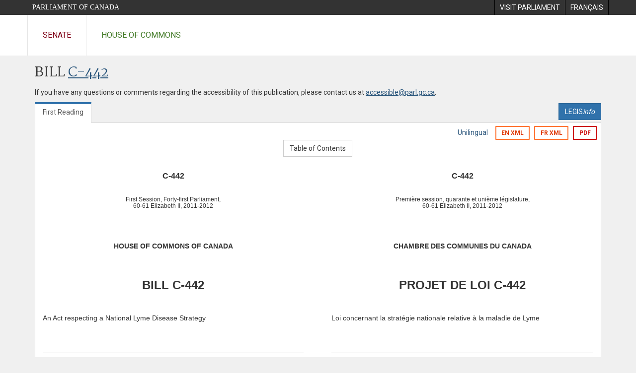

--- FILE ---
content_type: text/html; charset=utf-8
request_url: https://www.parl.ca/documentviewer/en/41-1/bill/C-442/first-reading/page-4?col=2
body_size: 69646
content:

<!DOCTYPE html>
<html lang="en" xml:lang="en">
<head>
    <meta charset="utf-8" />
    <meta name="Cache-Control" content="no-cache, no-store, must-revalidate" />
    <meta name="Pragma" content="no-cache" />
    <meta name="Expires" content="0" />
    <meta http-equiv="X-XSS-Protection" content="1" />
    <meta name="viewport" content="width=device-width" />
    <meta name="HandheldFriendly" content="true" />
    <meta name="description" content="Private Member&#39;s Bill C-442 (41-1) - First Reading - National Lyme Disease Strategy Act - Parliament of Canada" />
    <meta name="format-detection" content="telephone=no" />

    <!-- Meta tags for facebook -->
    <meta property="fb:app_id" content="620826918031248" />
    <meta property="og:url" />
    <meta property="og:type" content="article">
    <meta property="og:title" content="Private Member&#39;s Bill C-442 (41-1) - First Reading - National Lyme Disease Strategy Act - Parliament of Canada" />
    <meta property="og:description" content="Private Member&#39;s Bill C-442 (41-1) - First Reading - National Lyme Disease Strategy Act - Parliament of Canada" />
    <meta property="og:image" content="/documentviewer/assets/images/publications/crest2_hoc_cdc_e-f.gif" />
    <meta property="og:image:width" content="1200" />
    <meta property="og:image:height" content="630" />

    
                <meta name="Institution" content="House of Commons" />
                <meta name="DocumentId" content="5696477" />
                <meta name="DocumentTitle" content="C-442 (First Reading)" />
                <meta name="Language" content="en" />
                <meta name="Parliament" content="41" />
                <meta name="Session" content="1" />
                <meta name="DocumentCategory" content="Bills" />
                <meta name="ParlDataRSSUri" content="//apps.ourcommons.ca/rss/" />
                <meta name="ParlDataUri" content="//apps.ourcommons.ca/ParlDataWidgets/" />
    <meta name="ServerBaseUrl" content="/documentviewer/" />
    


    <title>Private Member&#39;s Bill C-442 (41-1) - First Reading - National Lyme Disease Strategy Act - Parliament of Canada</title>

    <script type='text/javascript' src='/CommonElements/js/jquery-3.7.1.min.js'></script>
<script type='text/javascript' src='/CommonElements/js/bootstrap.min.js'></script>
<link rel='stylesheet' type='text/css' media='all' href='/CommonElements/styles/bootstrap.min.css' />
<link rel='stylesheet' type='text/css' media='all' href='/CommonElements/styles/hoc-icons.min.css' />
<link rel='stylesheet' type='text/css' media='all' href='/CommonElements/styles/ce-parl-main.min.css' />
<link rel='stylesheet' type='text/css' media='all' href='/CommonElements/styles/ce-parl-mobile.min.css' />
<script type='text/javascript' src='https://www.googletagmanager.com/gtag/js?id=G-3B4FY0L638'></script>
<script>window.dataLayer = window.dataLayer || [];function gtag(){dataLayer.push(arguments);}gtag('js', new Date());gtag('config', 'G-3B4FY0L638');</script>

    <link href="/documentviewer/bundles/css?v=kfkArLzlrhyxKfahCOCkKH5CSt03TfRpHR82pW9Zmmc1" rel="stylesheet"/>

    
<link href="/documentviewer/assets/styles/publications/Bills.css" rel="stylesheet"/>
<link href="/documentviewer/assets/styles/publications/publication-defaults.css" rel="stylesheet"/>

    


        <base href="https://www.parl.ca/Content/Bills/411/Private/C-442/C-442_1/">

    <script type="text/javascript">

        window.fbAsyncInit = function () {
            FB.init({
                appId: ('en' == 'en' ? '620826918031248' : '1902349903311680'),
                xfbml: true,
                version: 'v2.0'
            });
        };

        // Load the SDK Asynchronously
        (function (d) {
            var js, id = 'facebook-jssdk'; if (d.getElementById(id)) { return; }
            js = d.createElement('script'); js.id = id; js.async = true;
            js.src = "https://connect.facebook.net/en_US/all.js";
            d.getElementsByTagName('head')[0].appendChild(js);
        }(document));
    </script>

    <script>
        $(document).ready(function () {

            $('.-rowchild').css({ "display": "flex", "justify-content": "center" });
            $('.-rowchild').find("sup").css("line-height", "15px");
            $('.-rowchildBar').css({ "border-right": "1px solid #111" });

            $('.-rowchild').wrapAll('<div style="display: flex;justify-content: space-around;flex-direction: row;">');

        });

    </script>
</head>
<body class="body-wrapper site-code-parl">


    <!-- Skip to Content -->
				<div class="local-anchor-container">
					<a href="#StartOfContent" class="ce-parl-skipnav sr-only sr-only-focusable">Skip to main content</a>
				</div>
				<!-- Parliament Header -->
				<div role="banner" class="ce-parl-header hidden-print">
					<div class="container">
						<a href="//www.parl.ca" class="ce-parl-btn pull-left">Parliament of Canada</a>
						<ul class="pull-right" role="menu">
							<li role="menuitem"> 
								<a href="https://visit.parl.ca/index-e.html" class="hoccmn-parent-org" rel="external">
										<span class="hidden-xs">Visit Parliament</span>
										<span class="visible-xs">Visit</span>
								</a>				
							</li>
							<li role="menuitem"> 
								<a href="https://www.parl.ca/documentviewer/fr/41-1/projet-loi/C-442/premiere-lecture/page-4?col=2" class="hoccmn-parent-org">
										<span lang="fr-CA" class="hidden-xs">Français</span>
										<span lang="fr-CA" class="visible-xs">FR</span>
								</a>				
							</li>
						</ul>
					</div>
				</div>
				<!-- Parl Navigation -->
				<nav class="ce-parl-nav hidden-print" aria-label="Main">
					<div class="container">
						<div class="row">
							<div class="col-sm-12">
								<ul class="ce-parl-nav-list">
										<li><a href="//sencanada.ca/en" class="ce-parl-nav-senate-link" rel="external">Senate</a></li>
										<li><a href="//www.ourcommons.ca" class="ce-parl-nav-hoc-link">House of Commons</a></li>
								</ul>
							</div>
						</div>
					</div>
				</nav>
    




<main class="publication">
    <a id="StartOfContent" tabindex="-1"></a>

    <div class="container" id="publicationContent">
        <div class="row" style="position:relative">
            <div class="col-md-12">
                <section class="page-content">

                    <div class="frame-header">
                        <div class="row">

                            <div class="col-xs-12 pull-left">

        <h1 class="page-title">
            Bill
            <a href="//www.parl.ca/LegisInfo/BillDetails.aspx?Language=en&amp;Mode=1&amp;billId=5688264">C-442</a>
        </h1>
                                
    <div style="margin-bottom: 15px">
        
    </div>

                            </div>
                            <div class="col-xs-12 pull-left">
                                <p>If you have any questions or comments regarding the accessibility of this publication, please contact us at <a href="mailto:accessible@parl.gc.ca">accessible@parl.gc.ca</a>.</p>
                            </div>
                        </div>

                        


                        <div class="row">
                                <div class="tabs col-lg-6 pull-left">
                                    <ul role="tablist" class="nav nav-tabs publication-tabs  ">
                                            <li role="presentation" class="nav-tab active ">
                                                    <a href="/documentviewer/en/41-1/bill/C-442/first-reading/page-4?col=2" aria-controls="" role="tab" aria-selected="True">First Reading</a>
                                            </li>
                                    </ul>
                                </div>
                                                            <div class="col-lg-6 related-links-bar">
                                        <div class="related-link">
                                            <div><a class="btn btn-primary" style="display:inline-block;" href="//www.parl.ca/LegisInfo/Home.aspx?Language=en"><div>LEGIS<i>info</i></div></a></div>
                                        </div>
                                </div>
                        </div>

                    </div>

                    

<div class="publication-outline">

    <div class="row embedded-content-options ">


            <div class="other-options col-sm-12">
                        <a class="user-guide hidden-xs" href="/documentviewer/en/41-1/bill/C-442/first-reading/page-4">Unilingual</a>

                        <a class="btn btn-export-xml hidden-xs" href="/Content/Bills/411/Private/C-442/C-442_1/C-442-e.xml">EN XML</a>
                        <a class="btn btn-export-xml hidden-xs" href="/Content/Bills/411/Private/C-442/C-442_1/C-442-f.xml">FR XML</a>
                                    <a class="btn btn-export-pdf" data-analytics-eventcategory="DocumentViewer - PDF format download" data-analytics-eventaction="click" data-analytics-eventlabel="PDF format" href="/Content/Bills/411/Private/C-442/C-442_1/C-442_1.PDF" aria-label="Export the pdf version">PDF</a>
            </div>

    </div>

    <div>
        
    <div class="row embedded-content-navigation">
        <div class="col-md-2 navigation-left">
        </div>
        <div class="col-md-8 navigation-center">
                    <a class="btn btn-default btn-toc" href="/documentviewer/en/41-1/bill/C-442/first-reading/page-ToC?col=2">Table of Contents</a>
        </div>
        <div class="col-md-2 navigation-right"></div>
    </div>

    </div>
    <div class="row">

        <div class="col-xs-12 publication-container-box">
            <div class="publication-container multi-page">
                    <div class="col-xs-12 publication-container-content">
                        
                        <!--COVER--><table border="0" cellpadding="0" width="954">
  <tr>
    <td width="467">
      <div style="text-align: center;" xml:lang="en" lang="en">
        <div style="font-size:12pt;text-align:center;font-weight:bold;line-height :14pt;">C-442</div>
      </div>
    </td>
    <td width="50"></td>
    <td width="467">
      <div style="text-align: center;" xml:lang="fr" lang="fr">
        <div style="font-size:12pt;text-align:center;font-weight:bold;line-height :14pt;">C-442</div>
      </div>
    </td>
  </tr>
  <tr>
    <td width="467">
      <div style="text-align: center;" xml:lang="en" lang="en">
        <div style="font-size:9pt;text-indent:0em;text-align:Center;margin-top:24pt;margin-left:0em;line-height :10pt;">First Session, Forty-first Parliament,</div>
      </div>
    </td>
    <td width="50"></td>
    <td width="467">
      <div style="text-align: center;" xml:lang="fr" lang="fr">
        <div style="font-size:9pt;text-indent:0em;text-align:Center;margin-top:24pt;margin-left:0em;line-height :10pt;">Première session, quarante et unième législature,</div>
      </div>
    </td>
  </tr>
  <tr>
    <td width="467">
      <div style="text-align: center;" xml:lang="en" lang="en">
        <div style="font-size:9pt;text-indent:0em;text-align:Center;margin-left:0em;line-height :10pt;">60-61 Elizabeth II, 2011-2012</div>
      </div>
    </td>
    <td width="50"></td>
    <td width="467">
      <div style="text-align: center;" xml:lang="fr" lang="fr">
        <div style="font-size:9pt;text-indent:0em;text-align:Center;margin-left:0em;line-height :10pt;">60-61 Elizabeth II, 2011-2012</div>
      </div>
    </td>
  </tr>
  <tr>
    <td width="467">
      <div style="text-align: center;" xml:lang="en" lang="en">
        <div style="text-indent:0em;text-align:Center;font-weight:bold;margin-top:48pt;margin-left:0em;">HOUSE OF COMMONS OF CANADA</div>
      </div>
    </td>
    <td width="50"></td>
    <td width="467">
      <div style="text-align: center;" xml:lang="fr" lang="fr">
        <div style="text-indent:0em;text-align:Center;font-weight:bold;margin-top:48pt;margin-left:0em;">CHAMBRE DES COMMUNES DU CANADA</div>
      </div>
    </td>
  </tr>
  <tr>
    <td width="467">
      <div style="text-align: center;" xml:lang="en" lang="en">
        <div style="font-size:18pt;text-indent:0em;text-align:Center;font-weight:bold;margin-top:42pt;margin-left:0em;line-height :20pt;">BILL C-442</div>
      </div>
    </td>
    <td width="50"></td>
    <td width="467">
      <div style="text-align: center;" xml:lang="fr" lang="fr">
        <div style="font-size:18pt;text-indent:0em;text-align:Center;font-weight:bold;margin-top:42pt;margin-left:0em;line-height :20pt;">PROJET DE LOI C-442</div>
      </div>
    </td>
  </tr>
  <tr>
    <td valign="top" width="467">
      <div style="text-align: center;" xml:lang="en" lang="en">
        <div style="text-indent:-22pt;text-align:justify;margin-top:32pt;margin-bottom:30pt;margin-left:22pt;">An Act respecting a National Lyme Disease Strategy</div>
      </div>
    </td>
    <td width="50"></td>
    <td valign="top" width="467">
      <div style="text-align: center;" xml:lang="fr" lang="fr">
        <div style="text-indent:-22pt;text-align:justify;margin-top:32pt;margin-bottom:30pt;margin-left:22pt;">Loi concernant la stratégie nationale relative à la maladie de Lyme</div>
      </div>
    </td>
  </tr>
  <tr>
    <td width="467">
      <hr>
    </td>
    <td width="50"></td>
    <td width="467">
      <hr>
    </td>
  </tr>
  <tr>
    <td valign="top" width="467"><span style="text-transform: uppercase;" xml:lang="en" lang="en"><div style="font-size:9pt;">first reading, June 21, 2012</div></span></td>
    <td width="50"></td>
    <td valign="top" width="467"><span style="text-transform: uppercase;" xml:lang="fr" lang="fr"><div style="font-size:9pt;">première lecture le 21 juin 2012</div></span></td>
  </tr>
  <tr>
    <td width="467">
      <hr>
    </td>
    <td width="50"></td>
    <td width="467">
      <hr>
    </td>
  </tr>
  <tr>
    <td height="260" valign="bottom" width="467" xml:lang="en" lang="en">
      <div style="text-align:center;"><span style="font-variant:small-caps">Ms. May</span></div>
      <p></p>
      <div style="text-align:justify;">411619</div>
    </td>
    <td width="50"></td>
    <td height="260" valign="bottom" width="467" xml:lang="fr" lang="fr">
      <div style="text-align:center;line-height :;"><span style="font-variant:small-caps">M<sup>me</sup> May</span></div>
      <p></p><br></td>
  </tr>
</table><br><!--INSIDECOVER--><table border="0" cellpadding="0" width="954">
  <tr>
    <td align="left" valign="top" width="467" xml:lang="en" lang="en">
      <div style="font-size:10pt;text-indent:0em;text-align:Center;margin-top:108pt;margin-left:0em;margin-bottom:4pt;">SUMMARY</div>
      <div style="font-size:8pt;text-indent:1em;text-align:Justify;margin-top:5pt;margin-left:0em;line-height :9pt;">This enactment requires the Minister of Health to convene a conference with the provincial and territorial ministers responsible for health and with representatives of the medical community and patients’ groups for the purpose of developing a national strategy to address the challenges of the recognition and timely diagnosis and treatment of Lyme disease. It also authorizes the Minister of Finance to establish guidelines in respect of the allocation of funding to provincial and territorial governments that have enacted legislation to implement that strategy.</div>
    </td>
    <td width="50"></td>
    <td align="left" valign="top" width="467" xml:lang="fr" lang="fr">
      <div style="font-size:10pt;text-indent:0em;text-align:Center;margin-top:108pt;margin-left:0em;margin-bottom:4pt;">SOMMAIRE</div>
      <div style="font-size:8pt;text-indent:1em;text-align:Justify;margin-top:5pt;margin-left:0em;line-height :9pt;">Le texte exige du ministre de la Santé qu’il convoque une conférence réunissant les ministres provinciaux et territoriaux responsables de la santé ainsi que des représentants de la communauté médicale et des groupes de patients dans le but d’élaborer une stratégie nationale visant à répondre aux défis que posent la sensibilisation à la maladie de Lyme ainsi que l'établissement rapide de son diagnostic et de son traitement. De plus, il autorise le ministre des Finances à établir des lignes directrices concernant l’attribution de fonds aux gouvernements provinciaux et territoriaux qui ont édicté des lois pour mettre en oeuvre cette stratégie.</div>
    </td>
  </tr>
  <tr>
    <td colspan="3" height="50" align="left" valign="top" width="954"></td>
  </tr>
  <tr>
    <td align="left" valign="top" width="467" xml:lang="en" lang="en">
      <div style="font-size:8pt;text-align:center;line-height :9pt;">Also available on the Parliament of Canada Web Site at the following address:<br><strong>http://www.parl.gc.ca</strong></div>
    </td>
    <td width="50"></td>
    <td align="left" valign="top" width="467" xml:lang="fr" lang="fr">
      <div style="font-size:8pt;text-align:center;line-height :9pt;">Aussi disponible sur le site Web du Parlement du Canada à l’adresse suivante :<br><strong>http://www.parl.gc.ca</strong></div>
    </td>
  </tr>
</table><br><!--MAINTEXT-->
<table border="0" cellpadding="0" cellspacing="0" width="954">
  <tr>
    <td align="left" valign="top" width="462">
      <table width="100%" cellspacing="0" cellpadding="0">
        <tr>
          <td align="left" valign="top" width="85"></td>
          <td width="8"></td>
          <td align="left" valign="top" width="384" xml:lang="en" lang="en"></td>
        </tr>
      </table>
    </td>
    <td width="30"></td>
    <td align="left" valign="top" width="462">
      <table width="100%" cellspacing="0" cellpadding="0">
        <tr>
          <td align="left" valign="top" width="384" xml:lang="fr" lang="fr"></td>
          <td width="8"></td>
          <td align="left" valign="top" width="85"></td>
        </tr>
      </table>
    </td>
  </tr>
  <tr>
    <td align="left" valign="top" width="462">
      <table width="100%" cellspacing="0" cellpadding="0">
        <tr>
          <td align="left" valign="top" width="85"></td>
          <td width="8"></td>
          <td align="left" valign="top" width="384" xml:lang="en" lang="en">
            <div style="font-size:9pt;text-align:center;line-height :11pt;">1st Session, 41st Parliament,</div>
          </td>
        </tr>
      </table>
    </td>
    <td width="30"></td>
    <td align="left" valign="top" width="462">
      <table width="100%" cellspacing="0" cellpadding="0">
        <tr>
          <td align="left" valign="top" width="384" xml:lang="fr" lang="fr">
            <div style="font-size:9pt;text-align:center;line-height :11pt;line-height :;">1<sup>re</sup> session, 41<sup>e</sup> législature,</div>
          </td>
          <td width="8"></td>
          <td align="left" valign="top" width="85"></td>
        </tr>
      </table>
    </td>
  </tr>
  <tr>
    <td align="left" valign="top" width="462">
      <table width="100%" cellspacing="0" cellpadding="0">
        <tr>
          <td align="left" valign="top" width="85"></td>
          <td width="8"></td>
          <td align="left" valign="top" width="384" xml:lang="en" lang="en">
            <div style="font-size:9pt;text-align:center;line-height :11pt;">60-61 Elizabeth II, 2011-2012</div>
          </td>
        </tr>
      </table>
    </td>
    <td width="30"></td>
    <td align="left" valign="top" width="462">
      <table width="100%" cellspacing="0" cellpadding="0">
        <tr>
          <td align="left" valign="top" width="384" xml:lang="fr" lang="fr">
            <div style="font-size:9pt;text-align:center;line-height :11pt;">60-61 Elizabeth II, 2011-2012</div>
          </td>
          <td width="8"></td>
          <td align="left" valign="top" width="85"></td>
        </tr>
      </table>
    </td>
  </tr>
  <tr>
    <td align="left" valign="top" width="462">
      <table width="100%" cellspacing="0" cellpadding="0">
        <tr>
          <td align="left" valign="top" width="85"></td>
          <td width="8"></td>
          <td align="left" valign="top" width="384" xml:lang="en" lang="en">
            <div style="font-size:11pt;text-align:center;font-variant:small-caps;margin-top:14pt;line-height :13pt;">house of commons of canada</div>
          </td>
        </tr>
      </table>
    </td>
    <td width="30"></td>
    <td align="left" valign="top" width="462">
      <table width="100%" cellspacing="0" cellpadding="0">
        <tr>
          <td align="left" valign="top" width="384" xml:lang="fr" lang="fr">
            <div style="font-size:11pt;text-align:center;font-variant:small-caps;margin-top:14pt;line-height :13pt;">chambre des communes du canada</div>
          </td>
          <td width="8"></td>
          <td align="left" valign="top" width="85"></td>
        </tr>
      </table>
    </td>
  </tr>
  <tr>
    <td align="left" valign="top" width="462">
      <table width="100%" cellspacing="0" cellpadding="0">
        <tr>
          <td align="left" valign="top" width="85"></td>
          <td width="8"></td>
          <td align="left" valign="top" width="384" xml:lang="en" lang="en">
            <div style="font-size:14pt;text-align:center;font-weight:bold;margin-top:36pt;line-height :16pt;font-weight:bold;">BILL C-442</div>
          </td>
        </tr>
      </table>
    </td>
    <td width="30"></td>
    <td align="left" valign="top" width="462">
      <table width="100%" cellspacing="0" cellpadding="0">
        <tr>
          <td align="left" valign="top" width="384" xml:lang="fr" lang="fr">
            <div style="font-size:14pt;text-align:center;font-weight:bold;margin-top:36pt;line-height :16pt;font-weight:bold;">PROJET DE LOI C-442</div>
          </td>
          <td width="8"></td>
          <td align="left" valign="top" width="85"></td>
        </tr>
      </table>
    </td>
  </tr>
  <tr>
    <td align="left" valign="top" width="462">
      <table width="100%" cellspacing="0" cellpadding="0">
        <tr>
          <td align="left" valign="top" width="85"></td>
          <td width="8"></td>
          <td align="left" valign="top" width="384" xml:lang="en" lang="en">
            <div style="text-indent:-22pt;text-align:justify;margin-top:30pt;margin-left:22pt;">An Act respecting a National Lyme Disease Strategy</div>
          </td>
        </tr>
        <tr>
          <td align="left" valign="top" width="85"></td>
          <td width="8"></td>
          <td align="left" valign="top" width="384" xml:lang="en" lang="en">
            <div style="text-indent:1em;text-align:Justify;margin-top:5pt;margin-left:0em;">Whereas Lyme disease is an illness caused by the bacterium <em>Borrelia burgdorferi</em> that is spread to humans and animals through the bite of certain types of ticks and that can have serious consequences if left untreated, including recurring attacks of arthritis and neurological problems;</div>
          </td>
        </tr>
        <tr>
          <td align="left" valign="top" width="85"></td>
          <td width="8"></td>
          <td align="left" valign="top" width="384" xml:lang="en" lang="en">
            <div style="text-indent:1em;text-align:Justify;margin-top:5pt;margin-left:0em;">Whereas the risk of exposure to Lyme disease is highest in parts of southern and southeastern Quebec, southern and eastern Ontario, southeastern Manitoba, New Brunswick, Nova Scotia and much of southern British Columbia;</div>
          </td>
        </tr>
        <tr>
          <td align="left" valign="top" width="85"></td>
          <td width="8"></td>
          <td align="left" valign="top" width="384" xml:lang="en" lang="en">
            <div style="text-indent:1em;text-align:Justify;margin-top:5pt;margin-left:0em;">Whereas numerous peer-reviewed scientific studies have warned that a warming climate will expand the geographic range of Lyme disease-carrying ticks further into Canada, including a 2012 paper by Leighton et al., which states that over 80% of the population in Eastern and Central Canada could be living in areas at risk of Lyme disease by 2020;</div>
          </td>
        </tr>
        <tr>
          <td align="left" valign="top" width="85"></td>
          <td width="8"></td>
          <td align="left" valign="top" width="384" xml:lang="en" lang="en">
            <div style="text-indent:1em;text-align:Justify;margin-top:5pt;margin-left:0em;">Whereas, since 2009, Lyme disease has been a nationally reportable disease in Canada and all medical professionals must report cases of Lyme disease to their provincial public health authority, which in turn provides the data to the Public Health Agency of Canada;</div>
          </td>
        </tr>
        <tr>
          <td align="left" valign="top" width="85"></td>
          <td width="8"></td>
          <td align="left" valign="top" width="384" xml:lang="en" lang="en">
            <div style="text-indent:1em;text-align:Justify;margin-top:5pt;margin-left:0em;"> Whereas Canadians will benefit from the establishment of a national standard of care for the treatment of Lyme disease, a coordinated national effort to track the spread of the disease, and increased public education and awareness to better prevent and detect instances of Lyme disease in Canada;</div>
          </td>
        </tr>
        <tr>
          <td align="left" valign="top" width="85"></td>
          <td width="8"></td>
          <td align="left" valign="top" width="384" xml:lang="en" lang="en">
            <div style="text-indent:1em;text-align:Justify;margin-top:5pt;margin-left:0em;">Whereas recent research further demonstrates the persistence of <em>Borrelia</em> spirochetes after antibiotic treatment that follows the guidelines used in Canada (Embers et al., 2012) and  indicates that current serology does not adequately describe the diversity of <em>Borrelia</em> bacteria existing in Canada and that the general understanding of, and practices for dealing with, Lyme disease are no longer sufficient or in line with emerging evidence of how the disease operates (Ogden et al., 2011);</div>
          </td>
        </tr>
        <tr>
          <td align="left" valign="top" width="85"></td>
          <td width="8"></td>
          <td align="left" valign="top" width="384" xml:lang="en" lang="en">
            <div style="text-indent:1em;text-align:Justify;margin-top:5pt;margin-left:0em;">Whereas the current guidelines in Canada are based on those in the United States and are so restrictive as to severely limit the diagnosis of acute Lyme disease and deny the existence of continuing infection, thus abandoning sick people with a treatable illness;</div>
          </td>
        </tr>
        <tr>
          <td align="left" valign="top" width="85"></td>
          <td width="8"></td>
          <td align="left" valign="top" width="384" xml:lang="en" lang="en">
            <div style="text-indent:1em;text-align:Justify;margin-top:5pt;margin-left:0em;">And whereas the 2010 report prepared for the Provincial Health Services Authority of British Columbia entitled <em>Chronic Lyme Disease in British Columbia, A Review of Strategic and Policy Issues</em> concluded that current diagnostic testing for Lyme disease is inadequate and advocated placing the highest priority on the development of reliable diagnostic testing for the disease and on educating physicians so they can recognize the symptoms of Lyme disease and treat patients in a manner that is medically appropriate, including treatment with antibiotics as justified;</div>
          </td>
        </tr>
      </table>
    </td>
    <td width="30"></td>
    <td align="left" valign="top" width="462">
      <table width="100%" cellspacing="0" cellpadding="0">
        <tr>
          <td align="left" valign="top" width="384" xml:lang="fr" lang="fr">
            <div style="text-indent:-22pt;text-align:justify;margin-top:30pt;margin-left:22pt;">Loi concernant la stratégie nationale relative à la maladie de Lyme</div>
          </td>
          <td width="8"></td>
          <td align="left" valign="top" width="85"></td>
        </tr>
        <tr>
          <td align="left" valign="top" width="384" xml:lang="fr" lang="fr">
            <div style="text-indent:0em;text-align:Justify;margin-top:5pt;margin-left:1em;">Attendu : </div>
          </td>
          <td width="8"></td>
          <td align="left" valign="top" width="85"></td>
        </tr>
        <tr>
          <td align="left" valign="top" width="384" xml:lang="fr" lang="fr">
            <div style="text-indent:0em;text-align:Justify;margin-top:5pt;margin-left:1em;">que la maladie de Lyme, causée par la bactérie <em>Borrelia burgdorferi</em>, se transmet aux humains et aux animaux par la morsure de certains types de tiques et peut, si elle n’est pas traitée, entraîner de graves conséquences, comme des crises d'arthrite récurrentes et des problèmes neurologiques;</div>
          </td>
          <td width="8"></td>
          <td align="left" valign="top" width="85"></td>
        </tr>
        <tr>
          <td align="left" valign="top" width="384" xml:lang="fr" lang="fr">
            <div style="text-indent:0em;text-align:Justify;margin-top:5pt;margin-left:1em;">que le risque d’exposition à la maladie de Lyme est le plus élevé dans le Sud et le Sud-Est du Québec, dans le Sud et l’Est de l’Ontario, dans le Sud-Est du Manitoba, au Nouveau-Brunswick, en Nouvelle-Écosse et dans la plus grande partie du Sud de la Colombie-Britannique;</div>
          </td>
          <td width="8"></td>
          <td align="left" valign="top" width="85"></td>
        </tr>
        <tr>
          <td align="left" valign="top" width="384" xml:lang="fr" lang="fr">
            <div style="text-indent:0em;text-align:Justify;margin-top:5pt;margin-left:1em;">que de nombreuses études scientifiques évaluées par des pairs ont prédit, en raison du réchauffement climatique, une progression géographique des tiques porteuses de la maladie de Lyme au Canada, y compris l’article publié en 2012 par Leighton <em>et al.</em> où il est affirmé que plus de 80 % de la population de l’Est et du Centre du Canada pourrait résider dans des zones à risque d’ici 2020;</div>
          </td>
          <td width="8"></td>
          <td align="left" valign="top" width="85"></td>
        </tr>
        <tr>
          <td align="left" valign="top" width="384" xml:lang="fr" lang="fr">
            <div style="text-indent:0em;text-align:Justify;margin-top:5pt;margin-left:1em;">que, depuis 2009, la maladie de Lyme est au Canada une maladie à déclaration obligatoire et que tous les cas doivent donc être signalés par les professionnels de la santé aux autorités provinciales de la santé publique, qui ensuite en font part à l’Agence de la santé publique du Canada;</div>
          </td>
          <td width="8"></td>
          <td align="left" valign="top" width="85"></td>
        </tr>
        <tr>
          <td align="left" valign="top" width="384" xml:lang="fr" lang="fr">
            <div style="text-indent:0em;text-align:Justify;margin-top:5pt;margin-left:1em;">qu’il est d’intérêt public d’établir une norme nationale de soins pour le traitement de la maladie de Lyme, d’organiser un effort national concerté pour surveiller la propagation de la maladie et de sensibiliser davantage la population en vue d'améliorer la prévention et le dépistage de la maladie de Lyme au Canada;</div>
          </td>
          <td width="8"></td>
          <td align="left" valign="top" width="85"></td>
        </tr>
        <tr>
          <td align="left" valign="top" width="384" xml:lang="fr" lang="fr">
            <div style="text-indent:0em;text-align:Justify;margin-top:5pt;margin-left:1em;">que des recherches récentes font état de la résistance des spirochètes <em>Borrelia</em> aux traitements antibiotiques conformes aux lignes directrices en usage au Canada (Embers <em>et al</em>., 2012) et indiquent que la sérologie actuelle ne tient pas adéquatement compte de la diversité des bactéries <em>Borrelia</em> présentes au Canada et que la compréhension générale de la maladie de Lyme, ainsi que les pratiques relatives à son traitement, ne sont plus suffisantes ni adéquates au regard des nouvelles données concernant le fonctionnement de la maladie (Ogden <em>et al</em>., 2011);</div>
          </td>
          <td width="8"></td>
          <td align="left" valign="top" width="85"></td>
        </tr>
        <tr>
          <td align="left" valign="top" width="384" xml:lang="fr" lang="fr">
            <div style="text-indent:0em;text-align:Justify;margin-top:5pt;margin-left:1em;">que les lignes directrices en vigueur au Canada, qui sont basées sur celles des États-Unis, sont si restrictives qu’elles nuisent gravement au diagnostic de maladie de Lyme aiguë et nient l’existence de l’infection chronique, négligeant ainsi des personnes atteintes d’une maladie curable;</div>
          </td>
          <td width="8"></td>
          <td align="left" valign="top" width="85"></td>
        </tr>
        <tr>
          <td align="left" valign="top" width="384" xml:lang="fr" lang="fr">
            <div style="text-indent:0em;text-align:Justify;margin-top:5pt;margin-left:1em;">que le rapport établi en 2010 pour la Provincial Health Services Authority de la Colombie-Britannique intitulé <em>Chronic Lyme Disease in British Columbia, A Review of Strategic and Policy Issues</em> conclut que les tests de dépistage de la maladie de Lyme actuellement pratiqués sont inadéquats et soutient que la priorité doit être accordée au développement de tests de dépistage fiables et à la formation des médecins afin qu’ils puissent reconnaître les symptômes de la maladie de Lyme et offrir à leurs patients le traitement médical approprié, notamment un traitement antibiotique lorsqu’il est indiqué, </div>
          </td>
          <td width="8"></td>
          <td align="left" valign="top" width="85"></td>
        </tr>
      </table>
    </td>
  </tr>
  <tr>
    <td align="left" valign="top" width="462">
      <table width="100%" cellspacing="0" cellpadding="0">
        <tr>
          <td align="left" valign="top" width="85"></td>
          <td width="8"></td>
          <td align="left" valign="top" width="384" xml:lang="en" lang="en">
            <div style="text-indent:0em;text-align:Justify;margin-top:5pt;margin-left:0em;">Now, therefore, Her Majesty, by and with the advice and consent of the Senate and House of Commons of Canada, enacts as follows:</div>
          </td>
        </tr>
      </table>
    </td>
    <td width="30"></td>
    <td align="left" valign="top" width="462">
      <table width="100%" cellspacing="0" cellpadding="0">
        <tr>
          <td align="left" valign="top" width="384" xml:lang="fr" lang="fr">
            <div style="text-indent:0em;text-align:Justify;margin-top:5pt;margin-left:0em;">Sa Majesté, sur l’avis et avec le consentement du Sénat et de la Chambre des communes du Canada, édicte :</div>
          </td>
          <td width="8"></td>
          <td align="left" valign="top" width="85"></td>
        </tr>
      </table>
    </td>
  </tr><!--Heading:SHORT TITLE:FrenchHeading:TITRE ABRÉGÉ--><tr>
    <td align="left" valign="top" width="462"><a name="1"><!--BREAKER--></a><table width="100%" cellspacing="0" cellpadding="0">
        <tr>
          <td align="left" valign="top" width="85"></td>
          <td width="8"></td>
          <td align="left" valign="top" width="384" xml:lang="en" lang="en">
            <div style="text-align:Center;margin-top:10pt;">SHORT TITLE</div>
          </td>
        </tr>
      </table>
    </td>
    <td width="30"></td>
    <td align="left" valign="top" width="462">
      <table width="100%" cellspacing="0" cellpadding="0">
        <tr>
          <td align="left" valign="top" width="384" xml:lang="fr" lang="fr">
            <div style="text-align:Center;margin-top:10pt;">TITRE ABRÉGÉ</div>
          </td>
          <td width="8"></td>
          <td align="left" valign="top" width="85"></td>
        </tr>
      </table>
    </td>
  </tr>
  <tr>
    <td align="left" valign="top" width="462">
      <table width="100%" cellspacing="0" cellpadding="0">
        <tr>
          <td align="left" valign="top" width="85">
            <div xml:lang="en" lang="en" style="font-size:7pt;margin-top:5pt;">Short title<br><br></div>
          </td>
          <td width="8"></td>
          <td align="left" valign="top" width="384" xml:lang="en" lang="en">
            <div style="text-indent:1em;margin-top:5pt;margin-left:0em;"><strong>1.</strong> This Act may be cited as the <em>National Lyme Disease Strategy Act</em>.</div>
          </td>
        </tr>
      </table>
    </td>
    <td width="30"></td>
    <td align="left" valign="top" width="462">
      <table width="100%" cellspacing="0" cellpadding="0">
        <tr>
          <td align="left" valign="top" width="384" xml:lang="fr" lang="fr">
            <div style="text-indent:1em;margin-top:5pt;margin-left:0em;"><strong>1.</strong> <em>Loi sur la stratégie nationale relative à la maladie de Lyme</em>.</div>
          </td>
          <td width="8"></td>
          <td align="left" valign="top" width="85">
            <div xml:lang="fr" lang="fr" style="font-size:7pt;margin-top:5pt;">Titre abrégé<br><br></div>
          </td>
        </tr>
      </table>
    </td>
  </tr><!--Heading:INTERPRETATION:FrenchHeading:DÉFINITIONS--><tr>
    <td align="left" valign="top" width="462"><a name="2"><!--BREAKER--></a><table width="100%" cellspacing="0" cellpadding="0">
        <tr>
          <td align="left" valign="top" width="85"></td>
          <td width="8"></td>
          <td align="left" valign="top" width="384" xml:lang="en" lang="en">
            <div style="text-align:Center;margin-top:10pt;">INTERPRETATION</div>
          </td>
        </tr>
      </table>
    </td>
    <td width="30"></td>
    <td align="left" valign="top" width="462">
      <table width="100%" cellspacing="0" cellpadding="0">
        <tr>
          <td align="left" valign="top" width="384" xml:lang="fr" lang="fr">
            <div style="text-align:Center;margin-top:10pt;">DÉFINITIONS</div>
          </td>
          <td width="8"></td>
          <td align="left" valign="top" width="85"></td>
        </tr>
      </table>
    </td>
  </tr>
  <tr>
    <td align="left" valign="top" width="462">
      <table width="100%" cellspacing="0" cellpadding="0">
        <tr>
          <td align="left" valign="top" width="85">
            <div xml:lang="en" lang="en" style="font-size:7pt;margin-top:5pt;">Definitions<br><br></div>
          </td>
          <td width="8"></td>
          <td align="left" valign="top" width="384" xml:lang="en" lang="en">
            <div style="text-indent:1em;margin-top:5pt;margin-left:0em;"><strong>2.</strong> The following definitions apply in this Act.</div>
          </td>
        </tr>
        <tr>
          <td align="left" valign="top" width="85">
            <div xml:lang="en" lang="en" style="font-size:7pt;margin-top:5pt;">“Minister”<br>« <em>ministre</em> »<br><br></div>
          </td>
          <td width="8"></td>
          <td align="left" valign="top" width="384" xml:lang="en" lang="en">
            <div style="margin-top:5pt;margin-left:0em;">“Minister” means the Minister of Health.</div>
          </td>
        </tr>
        <tr>
          <td align="left" valign="top" width="85">
            <div xml:lang="en" lang="en" style="font-size:7pt;margin-top:5pt;">“national strategy”<br>« <em>stratégie nationale</em> »<br><br></div>
          </td>
          <td width="8"></td>
          <td align="left" valign="top" width="384" xml:lang="en" lang="en">
            <div style="margin-top:5pt;margin-left:0em;">“national strategy” means a national strategy to address the challenges of the recognition and timely diagnosis and treatment of Lyme disease.</div>
          </td>
        </tr>
        <tr>
          <td align="left" valign="top" width="85">
            <div xml:lang="en" lang="en" style="font-size:7pt;margin-top:5pt;">“provincial and territorial ministers”<br>« <em>ministres provinciaux et territoriaux</em> »<br><br></div>
          </td>
          <td width="8"></td>
          <td align="left" valign="top" width="384" xml:lang="en" lang="en">
            <div style="margin-top:5pt;margin-left:0em;">“provincial and territorial ministers” means the provincial and territorial ministers responsible for health.</div>
          </td>
        </tr>
      </table>
    </td>
    <td width="30"></td>
    <td align="left" valign="top" width="462">
      <table width="100%" cellspacing="0" cellpadding="0">
        <tr>
          <td align="left" valign="top" width="384" xml:lang="fr" lang="fr">
            <div style="text-indent:1em;margin-top:5pt;margin-left:0em;"><strong>2.</strong> Les définitions qui suivent s’appliquent à la présente loi.</div>
          </td>
          <td width="8"></td>
          <td align="left" valign="top" width="85">
            <div xml:lang="fr" lang="fr" style="font-size:7pt;margin-top:5pt;">Définitions<br><br></div>
          </td>
        </tr>
        <tr>
          <td align="left" valign="top" width="384" xml:lang="fr" lang="fr">
            <div style="margin-top:5pt;margin-left:0em;">« ministre » Le ministre de la Santé.</div>
          </td>
          <td width="8"></td>
          <td align="left" valign="top" width="85">
            <div xml:lang="fr" lang="fr" style="font-size:7pt;margin-top:5pt;">« ministre »<br>“<em>Minister</em>”<br><br></div>
          </td>
        </tr>
        <tr>
          <td align="left" valign="top" width="384" xml:lang="fr" lang="fr">
            <div style="margin-top:5pt;margin-left:0em;">« ministres provinciaux et territoriaux » Les ministres provinciaux et territoriaux responsables de la santé.</div>
          </td>
          <td width="8"></td>
          <td align="left" valign="top" width="85">
            <div xml:lang="fr" lang="fr" style="font-size:7pt;margin-top:5pt;">« ministres provinciaux et territoriaux »<br>“<em>provincial and territorial ministers</em>”<br><br></div>
          </td>
        </tr>
        <tr>
          <td align="left" valign="top" width="384" xml:lang="fr" lang="fr">
            <div style="margin-top:5pt;margin-left:0em;">« stratégie nationale » Stratégie nationale visant à  répondre aux défis que posent la sensibilisation à la maladie de Lyme ainsi que l'établissement rapide de son diagnostic et de son traitement.</div>
          </td>
          <td width="8"></td>
          <td align="left" valign="top" width="85">
            <div xml:lang="fr" lang="fr" style="font-size:7pt;margin-top:5pt;">« stratégie nationale »<br>“<em>national strategy</em>”<br><br></div>
          </td>
        </tr>
      </table>
    </td>
  </tr><!--Heading:NATIONAL LYME DISEASE STRATEGY:FrenchHeading:STRATÉGIE NATIONALE RELATIVE À LA MALADIE DE LYME--><tr>
    <td align="left" valign="top" width="462"><a name="3"><!--BREAKER--></a><table width="100%" cellspacing="0" cellpadding="0">
        <tr>
          <td align="left" valign="top" width="85"></td>
          <td width="8"></td>
          <td align="left" valign="top" width="384" xml:lang="en" lang="en">
            <div style="text-align:Center;margin-top:10pt;">NATIONAL LYME DISEASE STRATEGY</div>
          </td>
        </tr>
      </table>
    </td>
    <td width="30"></td>
    <td align="left" valign="top" width="462">
      <table width="100%" cellspacing="0" cellpadding="0">
        <tr>
          <td align="left" valign="top" width="384" xml:lang="fr" lang="fr">
            <div style="text-align:Center;margin-top:10pt;">STRATÉGIE NATIONALE RELATIVE À LA MALADIE DE LYME</div>
          </td>
          <td width="8"></td>
          <td align="left" valign="top" width="85"></td>
        </tr>
      </table>
    </td>
  </tr>
  <tr>
    <td align="left" valign="top" width="462">
      <table width="100%" cellspacing="0" cellpadding="0">
        <tr>
          <td align="left" valign="top" width="85">
            <div xml:lang="en" lang="en" style="font-size:7pt;margin-top:5pt;">Conference<br><br></div>
          </td>
          <td width="8"></td>
          <td align="left" valign="top" width="384" xml:lang="en" lang="en">
            <div style="text-indent:1em;margin-top:5pt;margin-left:0em;"><strong>3.</strong> The Minister must, within six months after this Act comes into force, convene a conference with the provincial and territorial ministers and stakeholders, including representatives of the medical community and patients’ groups, for the purpose of developing a comprehensive national strategy that includes</div>
          </td>
        </tr>
        <tr>
          <td align="left" valign="top" width="85">
            <div xml:lang="en" lang="en" style="font-size:7pt;margin-top:5pt;"><br></div>
          </td>
          <td width="8"></td>
          <td align="left" valign="top" width="384" xml:lang="en" lang="en">
            <div style="text-indent:0em;margin-top:5pt;margin-left:1em;">(<em>a</em>) the establishment of a national medical surveillance program to use data collected by the Public Health Agency of Canada to properly track incidence rates and the associated economic costs of Lyme disease;</div>
          </td>
        </tr>
        <tr>
          <td align="left" valign="top" width="85">
            <div xml:lang="en" lang="en" style="font-size:7pt;margin-top:5pt;"><br></div>
          </td>
          <td width="8"></td>
          <td align="left" valign="top" width="384" xml:lang="en" lang="en">
            <div style="text-indent:0em;margin-top:5pt;margin-left:1em;">(<em>b</em>) the establishment of guidelines regarding the prevention, identification, treatment and management of Lyme disease, including a recommended national standard of care that reflects current best practices for the treatment of Lyme disease; and</div>
          </td>
        </tr>
        <tr>
          <td align="left" valign="top" width="85">
            <div xml:lang="en" lang="en" style="font-size:7pt;margin-top:5pt;"><br></div>
          </td>
          <td width="8"></td>
          <td align="left" valign="top" width="384" xml:lang="en" lang="en">
            <div style="text-indent:0em;margin-top:5pt;margin-left:1em;">(<em>c</em>) the creation and distribution of standard-ized educational materials related to Lyme disease, for use by any public health care provider within Canada, designed to increase national awareness about the disease and enhance its prevention, identification, treatment and management.</div>
          </td>
        </tr>
      </table>
    </td>
    <td width="30"></td>
    <td align="left" valign="top" width="462">
      <table width="100%" cellspacing="0" cellpadding="0">
        <tr>
          <td align="left" valign="top" width="384" xml:lang="fr" lang="fr">
            <div style="text-indent:1em;margin-top:5pt;margin-left:0em;"><strong>3.</strong> Dans les six mois suivant l’entrée en vigueur de la présente loi, le ministre convoque une conférence réunissant les ministres provinciaux et territoriaux et des intervenants, notamment des représentants de la communauté médicale et des groupes de patients, dans le but d’élaborer une stratégie nationale globale qui prévoit notamment :</div>
          </td>
          <td width="8"></td>
          <td align="left" valign="top" width="85">
            <div xml:lang="fr" lang="fr" style="font-size:7pt;margin-top:5pt;">Conférence<br><br></div>
          </td>
        </tr>
        <tr>
          <td align="left" valign="top" width="384" xml:lang="fr" lang="fr">
            <div style="text-indent:0em;margin-top:5pt;margin-left:1em;"><em>a</em>) l’établissement d’un programme national de surveillance médicale qui utilise les données recueillies par l’Agence de la santé publique du Canada pour qu'il soit possible de suivre adéquatement l’évolution des taux d’incidence et des coûts économiques liés à la maladie de Lyme;</div>
          </td>
          <td width="8"></td>
          <td align="left" valign="top" width="85">
            <div xml:lang="fr" lang="fr" style="font-size:7pt;margin-top:5pt;"><br></div>
          </td>
        </tr>
        <tr>
          <td align="left" valign="top" width="384" xml:lang="fr" lang="fr">
            <div style="text-indent:0em;margin-top:5pt;margin-left:1em;"><em>b</em>) l’établissement de lignes directrices concernant la prévention, le dépistage, le traitement et la gestion de la maladie de Lyme, lesquelles contiennent entre autres la norme nationale de soins recommandée qui fait état des meilleures pratiques actuelles pour le traitement de la maladie de Lyme;</div>
          </td>
          <td width="8"></td>
          <td align="left" valign="top" width="85">
            <div xml:lang="fr" lang="fr" style="font-size:7pt;margin-top:5pt;"><br></div>
          </td>
        </tr>
        <tr>
          <td align="left" valign="top" width="384" xml:lang="fr" lang="fr">
            <div style="text-indent:0em;margin-top:5pt;margin-left:1em;"><em>c</em>) la création et la distribution de matériel didactique normalisé portant sur la maladie de Lyme, à l’intention des fournisseurs de soins de santé au Canada, en vue de mieux faire connaître cette maladie à l'échelle nationale et d’en améliorer la prévention, le dépistage, le traitement et la gestion.</div>
          </td>
          <td width="8"></td>
          <td align="left" valign="top" width="85">
            <div xml:lang="fr" lang="fr" style="font-size:7pt;margin-top:5pt;"><br></div>
          </td>
        </tr>
      </table>
    </td>
  </tr>
  <tr>
    <td align="left" valign="top" width="462">
      <table width="100%" cellspacing="0" cellpadding="0">
        <tr>
          <td align="left" valign="top" width="85">
            <div xml:lang="en" lang="en" style="font-size:7pt;margin-top:5pt;">Preparation and publication of report<br><br></div>
          </td>
          <td width="8"></td>
          <td align="left" valign="top" width="384" xml:lang="en" lang="en">
            <div style="text-indent:1em;margin-top:5pt;margin-left:0em;"><strong>4.</strong> The Minister must prepare a report that sets out the national strategy and publish the report on the departmental website within one year after the conclusion of the conference referred to in section 3.</div>
          </td>
        </tr>
      </table>
    </td>
    <td width="30"></td>
    <td align="left" valign="top" width="462">
      <table width="100%" cellspacing="0" cellpadding="0">
        <tr>
          <td align="left" valign="top" width="384" xml:lang="fr" lang="fr">
            <div style="text-indent:1em;margin-top:5pt;margin-left:0em;"><strong>4.</strong> Le ministre établit un rapport énonçant la stratégie nationale et le publie sur le site Web de son ministère dans l’année suivant la fin de la conférence prévue à l’article 3.</div>
          </td>
          <td width="8"></td>
          <td align="left" valign="top" width="85">
            <div xml:lang="fr" lang="fr" style="font-size:7pt;margin-top:5pt;">Établissement et publication d’un rapport<br><br></div>
          </td>
        </tr>
      </table>
    </td>
  </tr>
  <tr>
    <td align="left" valign="top" width="462">
      <table width="100%" cellspacing="0" cellpadding="0">
        <tr>
          <td align="left" valign="top" width="85">
            <div xml:lang="en" lang="en" style="font-size:7pt;margin-top:5pt;">Report to Parliament<br><br></div>
          </td>
          <td width="8"></td>
          <td align="left" valign="top" width="384" xml:lang="en" lang="en">
            <div style="text-indent:1em;margin-top:5pt;margin-left:0em;"><strong>5.</strong> The Minister must cause a copy of the report referred to in section 4 to be laid before each House of Parliament on any of the first 90 days on which that House is sitting after the report has been published on the departmental website.</div>
          </td>
        </tr>
      </table>
    </td>
    <td width="30"></td>
    <td align="left" valign="top" width="462">
      <table width="100%" cellspacing="0" cellpadding="0">
        <tr>
          <td align="left" valign="top" width="384" xml:lang="fr" lang="fr">
            <div style="text-indent:1em;margin-top:5pt;margin-left:0em;"><strong>5.</strong> Le ministre fait déposer un exemplaire du rapport prévu à l’article 4 devant chaque chambre du Parlement dans les quatre-vingt-dix premiers jours de séance de celle-ci suivant sa publication sur le site Web du ministère.</div>
          </td>
          <td width="8"></td>
          <td align="left" valign="top" width="85">
            <div xml:lang="fr" lang="fr" style="font-size:7pt;margin-top:5pt;">Rapport au Parlement<br><br></div>
          </td>
        </tr>
      </table>
    </td>
  </tr>
  <tr>
    <td align="left" valign="top" width="462">
      <table width="100%" cellspacing="0" cellpadding="0">
        <tr>
          <td align="left" valign="top" width="85">
            <div xml:lang="en" lang="en" style="font-size:7pt;margin-top:5pt;">Provincial and territorial funding<br><br></div>
          </td>
          <td width="8"></td>
          <td align="left" valign="top" width="384" xml:lang="en" lang="en">
            <div style="text-indent:1em;margin-top:5pt;margin-left:0em;"><strong>6.</strong> The Minister of Finance may, on the advice of the Minister, establish guidelines regarding the allocation of funding, for the purpose of implementing the national strategy, to provincial and territorial governments that have enacted legislation to implement that strategy and have met the criteria prescribed by regulation.</div>
          </td>
        </tr>
      </table>
    </td>
    <td width="30"></td>
    <td align="left" valign="top" width="462">
      <table width="100%" cellspacing="0" cellpadding="0">
        <tr>
          <td align="left" valign="top" width="384" xml:lang="fr" lang="fr">
            <div style="text-indent:1em;margin-top:5pt;margin-left:0em;"><strong>6.</strong> Le ministre des Finances peut, sur l’avis du ministre, établir des lignes directrices concernant l’attribution de fonds, destinés à la mise en oeuvre de la stratégie nationale, aux gouvernements provinciaux et territoriaux qui ont édicté des lois pour mettre en oeuvre cette stratégie et qui satisfont aux critères réglementaires.</div>
          </td>
          <td width="8"></td>
          <td align="left" valign="top" width="85">
            <div xml:lang="fr" lang="fr" style="font-size:7pt;margin-top:5pt;">Fonds destinés aux provinces et aux territoires<br><br></div>
          </td>
        </tr>
      </table>
    </td>
  </tr><!--Heading:REVIEW AND REPORT:FrenchHeading:EXAMEN ET RAPPORT--><tr>
    <td align="left" valign="top" width="462"><a name="4"><!--BREAKER--></a><table width="100%" cellspacing="0" cellpadding="0">
        <tr>
          <td align="left" valign="top" width="85"></td>
          <td width="8"></td>
          <td align="left" valign="top" width="384" xml:lang="en" lang="en">
            <div style="text-align:Center;margin-top:10pt;">REVIEW AND REPORT</div>
          </td>
        </tr>
      </table>
    </td>
    <td width="30"></td>
    <td align="left" valign="top" width="462">
      <table width="100%" cellspacing="0" cellpadding="0">
        <tr>
          <td align="left" valign="top" width="384" xml:lang="fr" lang="fr">
            <div style="text-align:Center;margin-top:10pt;">EXAMEN ET RAPPORT</div>
          </td>
          <td width="8"></td>
          <td align="left" valign="top" width="85"></td>
        </tr>
      </table>
    </td>
  </tr>
  <tr>
    <td align="left" valign="top" width="462">
      <table width="100%" cellspacing="0" cellpadding="0">
        <tr>
          <td align="left" valign="top" width="85">
            <div xml:lang="en" lang="en" style="font-size:7pt;margin-top:5pt;">Review<br><br></div>
          </td>
          <td width="8"></td>
          <td align="left" valign="top" width="384" xml:lang="en" lang="en">
            <div style="text-indent:1em;margin-top:5pt;margin-left:0em;"><strong>7.</strong> The Government of Canada must</div>
          </td>
        </tr>
        <tr>
          <td align="left" valign="top" width="85">
            <div xml:lang="en" lang="en" style="font-size:7pt;margin-top:5pt;"><br></div>
          </td>
          <td width="8"></td>
          <td align="left" valign="top" width="384" xml:lang="en" lang="en">
            <div style="text-indent:0em;margin-top:5pt;margin-left:1em;">(<em>a</em>) complete a review of the effectiveness of the national strategy no later than five years after the day on which the report referred to in section 4 is published on the departmental website; and</div>
          </td>
        </tr>
        <tr>
          <td align="left" valign="top" width="85">
            <div xml:lang="en" lang="en" style="font-size:7pt;margin-top:5pt;"><br></div>
          </td>
          <td width="8"></td>
          <td align="left" valign="top" width="384" xml:lang="en" lang="en">
            <div style="text-indent:0em;margin-top:5pt;margin-left:1em;">(<em>b</em>) table a report on its findings before each House of Parliament within the next ten sitting days after the review is completed.</div>
          </td>
        </tr>
      </table>
    </td>
    <td width="30"></td>
    <td align="left" valign="top" width="462">
      <table width="100%" cellspacing="0" cellpadding="0">
        <tr>
          <td align="left" valign="top" width="384" xml:lang="fr" lang="fr">
            <div style="text-indent:1em;margin-top:5pt;margin-left:0em;"><strong>7.</strong> Le gouvernement du Canada :</div>
          </td>
          <td width="8"></td>
          <td align="left" valign="top" width="85">
            <div xml:lang="fr" lang="fr" style="font-size:7pt;margin-top:5pt;">Examen<br><br></div>
          </td>
        </tr>
        <tr>
          <td align="left" valign="top" width="384" xml:lang="fr" lang="fr">
            <div style="text-indent:0em;margin-top:5pt;margin-left:1em;"><em>a</em>) effectue un examen de l’efficacité de la stratégie nationale dans les cinq ans suivant la date de la publication du rapport prévu à l’article 4 sur le site Web du ministère; </div>
          </td>
          <td width="8"></td>
          <td align="left" valign="top" width="85">
            <div xml:lang="fr" lang="fr" style="font-size:7pt;margin-top:5pt;"><br></div>
          </td>
        </tr>
        <tr>
          <td align="left" valign="top" width="384" xml:lang="fr" lang="fr">
            <div style="text-indent:0em;margin-top:5pt;margin-left:1em;"><em>b</em>) dépose un rapport sur ses conclusions devant chaque chambre du Parlement dans les dix premiers jours de séance de celle-ci suivant la fin de l’examen.</div>
          </td>
          <td width="8"></td>
          <td align="left" valign="top" width="85">
            <div xml:lang="fr" lang="fr" style="font-size:7pt;margin-top:5pt;"><br></div>
          </td>
        </tr>
      </table>
    </td>
  </tr><!--Heading:REGULATIONS:FrenchHeading:RÈGLEMENTS--><tr>
    <td align="left" valign="top" width="462"><a name="5"><!--BREAKER--></a><table width="100%" cellspacing="0" cellpadding="0">
        <tr>
          <td align="left" valign="top" width="85"></td>
          <td width="8"></td>
          <td align="left" valign="top" width="384" xml:lang="en" lang="en">
            <div style="text-align:Center;margin-top:10pt;">REGULATIONS</div>
          </td>
        </tr>
      </table>
    </td>
    <td width="30"></td>
    <td align="left" valign="top" width="462">
      <table width="100%" cellspacing="0" cellpadding="0">
        <tr>
          <td align="left" valign="top" width="384" xml:lang="fr" lang="fr">
            <div style="text-align:Center;margin-top:10pt;">RÈGLEMENTS</div>
          </td>
          <td width="8"></td>
          <td align="left" valign="top" width="85"></td>
        </tr>
      </table>
    </td>
  </tr>
  <tr>
    <td align="left" valign="top" width="462">
      <table width="100%" cellspacing="0" cellpadding="0">
        <tr>
          <td align="left" valign="top" width="85">
            <div xml:lang="en" lang="en" style="font-size:7pt;margin-top:5pt;">  Regulations<br><br></div>
          </td>
          <td width="8"></td>
          <td align="left" valign="top" width="384" xml:lang="en" lang="en">
            <div style="text-indent:1em;margin-top:5pt;margin-left:0em;"><strong>8.</strong> The Governor in Council may make regulations for carrying out the purposes and provisions of this Act.</div>
          </td>
        </tr>
      </table>
    </td>
    <td width="30"></td>
    <td align="left" valign="top" width="462">
      <table width="100%" cellspacing="0" cellpadding="0">
        <tr>
          <td align="left" valign="top" width="384" xml:lang="fr" lang="fr">
            <div style="text-indent:1em;margin-top:5pt;margin-left:0em;"><strong>8.</strong> Le gouverneur en conseil peut, par règlement, prendre les mesures nécessaires à l’application de la présente loi.</div>
          </td>
          <td width="8"></td>
          <td align="left" valign="top" width="85">
            <div xml:lang="fr" lang="fr" style="font-size:7pt;margin-top:5pt;">Règlements<br><br></div>
          </td>
        </tr>
      </table>
    </td>
  </tr>
  <tr>
    <td align="left" valign="top" width="462" xml:lang="en" lang="en">
      <div style="font-size:8pt;text-align:justify;margin-top:40pt;line-height :9pt;">Published under authority of the Speaker of the House of Commons<hr>Available from:<br>Publishing and Depository Services<br>Public Works and Government Services Canada</div>
    </td>
    <td width="30"></td>
    <td align="left" valign="top" width="462" xml:lang="fr" lang="fr">
      <div style="font-size:8pt;text-align:justify;margin-top:40pt;line-height :9pt;">Publié avec l'autorisation du président de la Chambre des communes<hr>Disponible auprès de :<br>Les Éditions et Services de dépôt<br>Travaux publics et Services gouvernementaux Canada</div>
    </td>
  </tr>
  <tr>
    <td align="left" valign="top" width="462">
      <table width="100%" cellspacing="0" cellpadding="0">
        <tr>
          <td align="left" valign="top" width="85"></td>
          <td width="8"></td>
          <td align="left" valign="top" width="384" xml:lang="en" lang="en"></td>
        </tr>
      </table>
    </td>
    <td width="30"></td>
    <td align="left" valign="top" width="462">
      <table width="100%" cellspacing="0" cellpadding="0">
        <tr>
          <td align="left" valign="top" width="384" xml:lang="fr" lang="fr"></td>
          <td width="8"></td>
          <td align="left" valign="top" width="85"></td>
        </tr>
      </table>
    </td>
  </tr>
</table><br><div><div class="DefaultTableOfContentsTitle"><span>Table of Contents</span></div><div class="DefaultTableOfContentsSection"><a class="DefaultTableOfContentsSectionLink"></a></div><div class="DefaultTableOfContentsSection"><a class="DefaultTableOfContentsSectionLink" href="/documentviewer/en/41-1/bill/C-442/first-reading/page-14?col=2">Cover</a></div><div class=""><a class="DefaultTableOfContentsFile Link" href="/documentviewer/en/41-1/bill/C-442/first-reading/page-14?col=2"></a></div><div class="DefaultTableOfContentsSection"><a class="DefaultTableOfContentsSectionLink" href="/documentviewer/en/41-1/bill/C-442/first-reading/page-19?col=2">Summary</a></div><div class=""><a class="DefaultTableOfContentsFile Link" href="/documentviewer/en/41-1/bill/C-442/first-reading/page-19?col=2"></a></div><div class="DefaultTableOfContentsSection"><a class="DefaultTableOfContentsSectionLink" href="/documentviewer/en/41-1/bill/C-442/first-reading/page-24#1?col=2">Bill C-442</a></div><div class=""><a class="DefaultTableOfContentsFile Link" href="/documentviewer/en/41-1/bill/C-442/first-reading/page-24?col=2"></a></div><div class=""><a class="DefaultTableOfContentsFile Link" href="/documentviewer/en/41-1/bill/C-442/first-reading/page-27#1?col=2">SHORT TITLE</a></div><div class=""><a class="DefaultTableOfContentsFile Link" href="/documentviewer/en/41-1/bill/C-442/first-reading/page-30#2?col=2">INTERPRETATION</a></div><div class=""><a class="DefaultTableOfContentsFile Link" href="/documentviewer/en/41-1/bill/C-442/first-reading/page-33#3?col=2">NATIONAL LYME DISEASE STRATEGY</a></div><div class=""><a class="DefaultTableOfContentsFile Link" href="/documentviewer/en/41-1/bill/C-442/first-reading/page-36#4?col=2">REVIEW AND REPORT</a></div><div class=""><a class="DefaultTableOfContentsFile Link" href="/documentviewer/en/41-1/bill/C-442/first-reading/page-39#5?col=2">REGULATIONS</a></div></div>
                    </div>

            </div>
            <div id="publicationBottom"></div>
        </div>

    </div>

    
    <div class="row embedded-content-navigation">
        <div class="col-md-2 navigation-left">
        </div>
        <div class="col-md-8 navigation-center">
                    <a class="btn btn-default btn-toc" href="/documentviewer/en/41-1/bill/C-442/first-reading/page-ToC?col=2">Table of Contents</a>
        </div>
        <div class="col-md-2 navigation-right"></div>
    </div>

</div>


                </section>



            </div>
        </div>
    </div>

</main>


    <footer class="ce-parl-footer hidden-print">
		        <div class="ce-parl-footer-top">
		            <div class="container">
		                <div class="row ce-parl-footer-vc">
		                    <div class="col-md-4 text-center col-md-push-4 ce-parl-footer-emblem">
								<img src="/CommonElements/Images/ce-parl-emblem-e.png" alt="Parliament of Canada" />
		                    </div>
							<div class="col-md-4 col-md-pull-4">
		                        <ul class="ce-parl-footer-external-links">
										<li>
											<a href="//sencanada.ca/en" class="ce-parl-footer-senate-link" rel="external">Senate</a>
										</li>
										<li>
											<a href="//www.ourcommons.ca" class="ce-parl-footer-hoc-link">House of Commons</a>
										</li>
										<li>
											<a href="//lop.parl.ca/About/Library/VirtualLibrary/library-of-parliament-e.html" class="ce-parl-footer-lop-link" rel="external">Library of Parliament</a>
										</li>
										<li>
											<a href="http://jobs-emplois.parl.ca/?Language&#x3D;E" class="ce-parl-footer-employment">Employment at Parliament</a>
										</li>
		                        </ul>
		                    </div>
		                    <div class="col-md-4">
		                    </div>
		                </div>
		            </div>
		        </div>
		        <div class="ce-parl-footer-bottom">
		            <div class="container">
		                <div class="row">
		                    <div class="col-sm-12 text-center">
		                        <ul class="ce-parl-footer-bottom-links">
										<li>
											<a href="//www.parl.ca/ImportantNotices-e.html">Important Notices</a>
										</li>
		                        </ul>
		                    </div>
		                </div>
		            </div>
		        </div>
		    </footer>
    <script src="/documentviewer/bundles/appScript?v=sMD23peSbKIT6_P44B3oU-kpdUKn_pXHfoYZeL5MCL81"></script>

    
<script src="/documentviewer/assets/scripts/publications/global.js"></script>
<script src="/documentviewer/assets/scripts/publications/billssidebarUI.js"></script>
<script src="//apps.ourcommons.ca/ParlDataWidgets/Scripts/widgets.js"></script>

    

    <script type="text/javascript">

        $(function () {
            $('[data-toggle="tooltip"]').tooltip({ delay: { "show": 300, "hide": 50 }, placement: "top" })
        })

    </script>
 


    <script>
            $(document).ready(function () {

                var rawUrl = '/documentviewer/en/41-1/bill/C-442/first-reading/page-4?col=2';

                $("a[href$='#StartOfContent']").each(function() {
                    var newHref = rawUrl + "#StartOfContent";
                    $(this).attr('href', newHref);
                });
            })
    </script>
</body>
</html>

--- FILE ---
content_type: text/css
request_url: https://www.parl.ca/CommonElements/styles/hoc-icons.min.css
body_size: 1270
content:
@font-face{font-family:'hoc-icons';src:url('../fonts/hoc-icons.eot?6bxvts');src:url('../fonts/hoc-icons.eot?6bxvts#iefix') format('embedded-opentype'),url('../fonts/hoc-icons.ttf?6bxvts') format('truetype'),url('../fonts/hoc-icons.woff?6bxvts') format('woff'),url('../fonts/hoc-icons.svg?6bxvts#hoc-icons') format('svg');font-weight:normal;font-style:normal}i.hoc-icon,span.hoc-icon{font-family:'hoc-icons' !important;speak:none;font-style:normal;font-weight:normal;font-variant:normal;text-transform:none;line-height:1em;position:relative;display:inline-block;-webkit-font-smoothing:antialiased;-moz-osx-font-smoothing:grayscale;vertical-align:middle;top:-1px}.icon-flat-pause:before{content:"\e96b"}.icon-flat-stop:before{content:"\e96c"}.icon-flat-play:before{content:"\e96d"}.icon-folder:before{content:"\e96a"}.icon-triangle:before{content:"\e968"}.icon-square:before{content:"\e969"}.icon-circle:before{content:"\e963"}.icon-sort-amount-asc:before{content:"\e964"}.icon-sort-amount-desc:before{content:"\e965"}.icon-sort-alpha-desc:before{content:"\e966"}.icon-sort-alpha-asc:before{content:"\e967"}.icon-social-twitter:before{content:"\e95c"}.icon-social-linkedin:before{content:"\e95d"}.icon-social-instagram:before{content:"\e95e"}.icon-social-youtube:before{content:"\e95f"}.icon-social-facebook:before{content:"\e960"}.icon-social-pinterest:before{content:"\e962"}.icon-group-by:before{content:"\e95b"}.icon-bell:before{content:"\e95a"}.icon-info-circle-large:before{content:"\e952"}.icon-speech-bubble-large:before{content:"\e953"}.icon-parliament-large:before{content:"\e954"}.icon-members-desk-large:before{content:"\e955"}.icon-group-table-large:before{content:"\e957"}.icon-briefcase-large:before{content:"\e958"}.icon-checklist-large:before{content:"\e959"}.icon-menu:before{content:"\e900"}.icon-search:before{content:"\e901"}.icon-home:before{content:"\e902"}.icon-list:before{content:"\e903"}.icon-calendar2:before{content:"\e904"}.icon-calendar:before{content:"\e905"}.icon-speech-bubble:before{content:"\e906"}.icon-person:before{content:"\e907"}.icon-group2:before{content:"\e908"}.icon-group3:before{content:"\e909"}.icon-phone:before{content:"\e90a"}.icon-envelope:before{content:"\e90b"}.icon-newsletter:before{content:"\e90c"}.icon-camera:before{content:"\e90d"}.icon-video-camera:before{content:"\e90e"}.icon-microphone:before{content:"\e90f"}.icon-television:before{content:"\e910"}.icon-speaker:before{content:"\e911"}.icon-sheet:before{content:"\e912"}.icon-newspaper:before{content:"\e913"}.icon-book:before{content:"\e914"}.icon-clock:before{content:"\e915"}.icon-map-marker:before{content:"\e916"}.icon-plane:before{content:"\e917"}.icon-lock:before{content:"\e918"}.icon-unlock:before{content:"\e919"}.icon-pen:before{content:"\e91a"}.icon-mallet:before{content:"\e91b"}.icon-canada-leaf:before{content:"\e91c"}.icon-share:before{content:"\e91d"}.icon-pdf:before{content:"\e91e"}.icon-rss:before{content:"\e91f"}.icon-xml:before{content:"\e920"}.icon-csv:before{content:"\e921"}.icon-download:before{content:"\e922"}.icon-up:before{content:"\e923"}.icon-right:before{content:"\e924"}.icon-down:before{content:"\e925"}.icon-left:before{content:"\e926"}.icon-info-circle:before{content:"\e927"}.icon-info:before{content:"\e928"}.icon-question-circle:before{content:"\e929"}.icon-question:before{content:"\e92a"}.icon-plus-circle:before{content:"\e92b"}.icon-plus:before{content:"\e92c"}.icon-minus-circle:before{content:"\e92d"}.icon-minus:before{content:"\e92e"}.icon-times-circle:before{content:"\e92f"}.icon-times:before{content:"\e930"}.icon-tile:before{content:"\e931"}.icon-bar-chart:before{content:"\e932"}.icon-line-chart:before{content:"\e933"}.icon-table:before{content:"\e934"}.icon-cancel:before{content:"\e935"}.icon-undo:before{content:"\e936"}.icon-refresh:before{content:"\e937"}.icon-gear:before{content:"\e938"}.icon-pencil:before{content:"\e939"}.icon-check:before{content:"\e93a"}.icon-warning:before{content:"\e93b"}.icon-sign-in:before{content:"\e93c"}.icon-sign-out:before{content:"\e93d"}.icon-expand:before{content:"\e93e"}.icon-compress:before{content:"\e93f"}.icon-play:before{content:"\e940"}.icon-stop:before{content:"\e941"}.icon-pause:before{content:"\e942"}.icon-step-backward:before{content:"\e943"}.icon-backward:before{content:"\e944"}.icon-fast-backward:before{content:"\e945"}.icon-step-foward:before{content:"\e946"}.icon-foward:before{content:"\e947"}.icon-fast-foward:before{content:"\e948"}.icon-eject:before{content:"\e949"}.icon-youtube-play:before{content:"\e94a"}.icon-group-business:before{content:"\e94b"}.icon-videoconference:before{content:"\e94c"}.icon-teleconference:before{content:"\e94d"}.icon-notepad:before{content:"\e94e"}.icon-eye:before{content:"\e94f"}.icon-group-lock:before{content:"\e950"}.icon-star:before{content:"\e951"}.icon-print:before{content:"\e956"}.icon-web-video-cast:before{content:"\e96e"}

--- FILE ---
content_type: text/css
request_url: https://www.parl.ca/CommonElements/styles/ce-parl-main.min.css
body_size: 4401
content:
@import url('https://fonts.googleapis.com/css?family=Martel:300,400|Roboto:400,500,700');a.ce-parl-skipnav{-webkit-transition:top 1s ease-out,background 1s linear;transition:top 1s ease-out,background 1s linear;z-index:100;padding:10px 20px;border-bottom-right-radius:8px}a.ce-parl-skipnav:focus{display:block;position:absolute;left:0;top:0;outline:0;-webkit-transition:top .1s ease-in,background .5s linear;transition:top .1s ease-in,background .5s linear;color:#fff;background:rgba(48,114,171,0.9)}body{font-family:'Roboto',sans-serif;font-size:1.4rem;min-width:300px;color:#333;background:#f2f2f2;-ms-overflow-style:scrollbar}.ce-background-color{background-color:#3072ab}.ce-color{color:#3072ab}.ce-border-color{border-color:#3072ab}.ce-border-left-color{border-left-color:#3072ab}.ce-border-right-color{border-right-color:#3072ab}.ce-border-top-color{border-top-color:#3072ab}.ce-border-bottom-color{border-bottom-color:#3072ab}.ce-parl-header{background-color:#333}.ce-parl-header .container{padding:0}.ce-parl-header .ce-parl-btn{font-family:Georgia,"Times New Roman",Times,serif}.ce-parl-header ul{list-style-type:none;margin:0;padding:0;overflow:hidden}.ce-parl-header ul li{float:left;border-left:solid 1px #000}.ce-parl-header ul li:last-child{border-right:solid 1px #000}.ce-parl-header a{display:block;color:#fff;text-align:center;text-decoration:none;padding:5px 10px;text-transform:uppercase;transition:background-color ease-in .3s}.ce-parl-header a:hover{background-color:#000}.ce-parl-nav{background:#fff;border:none}.ce-parl-nav ul.ce-parl-nav-list{list-style-type:none;margin:0 -15px;padding:0;overflow:hidden}.ce-parl-nav ul.ce-parl-nav-list li{float:left;border-left:solid 1px #e5e5e5}.ce-parl-nav ul.ce-parl-nav-list li:last-child{border-right:solid 1px #e5e5e5}.ce-parl-nav ul.ce-parl-nav-list li a{display:block;padding:30px;text-align:center;text-decoration:none;text-transform:uppercase;transition:background-color ease-in .3s;font-size:1.15em}.ce-parl-nav ul.ce-parl-nav-list li a.ce-parl-nav-senate-link{color:#7f0116}.ce-parl-nav ul.ce-parl-nav-list li a.ce-parl-nav-hoc-link{color:#427a26}.ce-parl-nav ul.ce-parl-nav-list li a:hover{background:#eee}.ce-parl-components .organization-list ul{list-style:none;padding:0}.ce-parl-components .organization-list ul a{display:block;border-bottom:1px solid #2E1A46;border-top:1px solid #2E1A46;padding:5px;margin-top:-1px;color:inherit}.ce-parl-components .organization-list ul a:hover,.ce-parl-components .organization-list ul a:focus{text-decoration:none;background-color:#d7d2cb;color:white}.ce-parl-components .organization-list ul a .organization-list-acronym{display:inline-block;font-weight:bold;width:11%;margin-right:12px;max-width:50px}.ce-parl-components .organization-list ul a .organization-list-name{display:inline-block;width:84%;vertical-align:top}.ce-parl-footer{margin-top:20px;color:#fff;background:#333 url('../Images/ce-parl-footer-background.jpg') no-repeat top center}.ce-parl-footer .ce-parl-footer-top{background:rgba(0,0,0,0.2)}.ce-parl-footer .ce-parl-footer-vc{display:flex;align-items:center;height:100%;min-height:300px}.ce-parl-footer .ce-parl-footer-external-links,.ce-parl-footer .ce-parl-footer-bottom-links,.ce-parl-footer .ce-parl-footer-social-links{list-style:none;padding:0;margin:0}.ce-parl-footer .ce-parl-footer-emblem img{max-width:100%;height:auto}.ce-parl-footer .ce-parl-footer-external-links{margin:20px 0}.ce-parl-footer .ce-parl-footer-external-links a{display:block;text-align:center;padding:10px 15px;text-decoration:none;color:#000;background-color:rgba(255,255,255,0.8);border:solid 1px rgba(255,255,255,0.9);margin-bottom:10px;transition:all ease-in .3s}.ce-parl-footer .ce-parl-footer-external-links a:hover{background-color:#fff;border:solid 1px #fff;color:#000}.ce-parl-footer .ce-parl-footer-external-links a.ce-parl-footer-senate-link:hover{color:#600}.ce-parl-footer .ce-parl-footer-external-links a.ce-parl-footer-hoc-link:hover{color:#060}.ce-parl-footer .ce-parl-footer-external-links a.ce-parl-footer-lop-link:hover{color:#006}.ce-parl-footer .ce-parl-footer-bottom{background:rgba(0,0,0,0.8)}.ce-parl-footer .ce-parl-footer-bottom .ce-parl-footer-bottom-links li{display:inline-block;margin-right:-4px}.ce-parl-footer .ce-parl-footer-bottom .ce-parl-footer-bottom-links li a{display:block;color:#b3b3b3;padding:10px;transition:all ease-in .3s}.ce-parl-footer .ce-parl-footer-bottom .ce-parl-footer-bottom-links li a:hover{text-decoration:none;background:rgba(255,255,255,0.15);color:#fff}

--- FILE ---
content_type: text/css
request_url: https://www.parl.ca/CommonElements/styles/ce-parl-mobile.min.css
body_size: 157
content:
@media (max-width:991px){.ce-parl-nav ul.ce-parl-nav-list li a{padding:30px 15px}.ce-parl-footer{background-position:67% 0}.ce-parl-footer .ce-parl-footer-vc{display:block;align-items:initial}.ce-parl-footer .ce-parl-footer-emblem img{padding:30px 0;vertical-align:middle}}

--- FILE ---
content_type: text/css; charset=utf-8
request_url: https://www.parl.ca/documentviewer/bundles/css?v=kfkArLzlrhyxKfahCOCkKH5CSt03TfRpHR82pW9Zmmc1
body_size: 5429
content:
/* Minification failed. Returning unminified contents.
(1,2549): run-time error CSS1062: Expected semicolon or closing curly-brace, found '-'
(1,2640): run-time error CSS1039: Token not allowed after unary operator: '-size'
(1,2683): run-time error CSS1039: Token not allowed after unary operator: '-size'
(1,2724): run-time error CSS1039: Token not allowed after unary operator: '-size'
(1,2810): run-time error CSS1062: Expected semicolon or closing curly-brace, found '-'
(1,2901): run-time error CSS1039: Token not allowed after unary operator: '-size'
(1,2944): run-time error CSS1039: Token not allowed after unary operator: '-size'
(1,2985): run-time error CSS1039: Token not allowed after unary operator: '-size'
 */
html{font-size:medium;}.body-wrapper{font-size:.875em;background-color:#f0f0f0;}body>p{font-family:Roboto,"Helvetica Neue",Helvetica,Arial,sans-serif!important;}.nav-tabs{border-bottom:0;}.progress-bar{height:10px;width:200px;border-radius:5px;margin:10px;}@media print{a[href]:after{content:none;}}.publication-explorer-open{z-index:999;position:fixed;background:#f0f0f0;-ms-writing-mode:tb-lr;writing-mode:vertical-lr;padding:20px 6px;top:-500px;border:1px solid #d0d0d0;cursor:pointer;opacity:1;transition:opacity .2s linear;}.publication-explorer-open:hover{opacity:1;}.publication-explorer-open.on{margin-left:-23px;display:none;}.publication-explorer-open:not(.on) .icon-right{display:none;}.publication-explorer-open.on .icon-left{display:none;}.publication-explorer-open .disappear{display:none;}.publication-explorer-open #explorer-left{border:0;}.ui-italic{font-style:italic;}.fullScreenSideBar{background:#fff;height:800px;bottom:0;border:1px solid #dcdcdc;transition:opacity .5s linear;opacity:1;}.fullScreenSideBar.hide-explorer{opacity:0;transition:opacity 0s linear;}.publicationSidebar{margin:0 auto;height:100%;}.publicationSidebar ul{list-style:none;padding:2px;margin:2px;}.publicationSidebarButton{margin:0 auto;position:fixed;height:100%;*z-index:0;}.publicationSidebar-margin,.videoPlayerFixed-margin{margin-left:-310px;}.ui-bordertop{border-top:1px dotted #e0e0e0;}.sidebarheader{background:#f0f0f0;color:#222;font-weight:bold;*min-width:300px;}.sidebarTitle,.sidebarTitle a:visited,#breadcrumb{font:bold;padding:10px 3px;}#dropdown{font-size:.9em;margin:0 15px;}#dropdown li a{color:#555;display:block;font-family:arial;font-weight:bold;padding:6px 15px;cursor:pointer;text-decoration:none;}#dropdown li a:hover{background:#ededed;color:#000;text-decoration:none;}#dropdown select{appearance:none;-webkit-appearance:none;padding:10px 5px;min-width:80%;display:block;width:100%;margin-right:5px;cursor:pointer;background:#fff;padding-left:10px;padding:8px 10px 8px 10px;border-radius:3px;border:1px solid #dcdcdc;color:#777;font-family:arial;font-size:1em;font-weight:normal;margin-left:0;text-decoration:none;text-shadow:1px 1px 0 #fff;transition:all .25s linear;}#dropdown select option{appearance:none;-webkit-appearance:none;background:#fff;color:#555;font-size:15px;}#dropdown select option:hover{appearance:none;-webkit-appearance:none;background:#ededed;color:#000;text-decoration:none;}#dropdown>div{padding:5px 5px;}#dropdown>div:first-child{padding:14px 5px;}.custom-select{position:relative;}.custom-select::after{--size:.25rem;position:absolute;content:"";right:1rem;pointer-events:none;border-left:var(--size) solid transparent;border-right:var(--size) solid transparent;border-top:var(--size) solid #444242;top:50%;}.custom-select{position:relative;}.custom-select::after{--size:.25rem;position:absolute;content:"";right:1rem;pointer-events:none;border-left:var(--size) solid transparent;border-right:var(--size) solid transparent;border-top:var(--size) solid #444242;top:50%;}#settings,#publication-explorer-close{margin-right:2px;}#settings,#sortDescending,#sortOOB,#sortAZDescending,a.back,#publication-explorer-close{border:1px solid #e0dede;border-radius:4px;display:inline-block;cursor:pointer;background-position:center;box-sizing:border-box;background-color:#e6e6e6;color:#999;padding:8px;color:#000;line-height:1;}a.exploreBy{display:block;width:100%;margin-right:5px;cursor:pointer;background:#fff;padding-left:10px;}.exploreBy{padding:8px 10px 8px 3px;border-radius:3px;border:1px solid #dcdcdc;color:#777;font-family:arial;font-size:1em;font-weight:normal;margin-left:0;text-decoration:none;text-shadow:1px 1px 0 #fff;*z-index:6000;transition:all .25s linear;}.exploreBy:hover{text-decoration:none;border:1px solid #999;font-weight:normal;transition:all .25s linear;}.exploreByLabel{font-weight:normal!important;}.disappear{display:none;}#sidebarList{clear:both;}div.submenu{background:#fff;position:absolute;z-index:100;left:0;width:100%;border-radius:3px;box-shadow:0 2px 8px rgba(0,0,0,.45);}#explore_toc,#explore_person{border-bottom:solid 1px #f0f0f0;}.sort-buttons{text-align:right;display:block;padding-right:5px;margin-top:5px;}#header-search{padding:0 4px 5px 4px;background:#f0f0f0;color:#222;}.sidebarTitles{display:inline-block;}#header-search input.searchBox,#header-search input.searchBox1,#header-search input.searchBox2,#header-search input.searchBox3{padding-left:5px;box-sizing:border-box;height:auto;width:100%;color:#4a4a4a;border:#c0c0c0 1px solid;padding:5px;}.message{padding-bottom:5px;}.center{text-align:center;}.activeBox{overflow:auto;height:100%;}.topic,.intervention,.person,.orderOfBusiness,.subjectOfBusiness,.mptopic,.personTopic{padding:6px 10px 6px 6px;border:1px solid #d3d3d3;background:#e6e6e6;display:inline-block;color:#000;width:100%;transition:all .25s linear;}.topic:hover,.personTopic:hover,.intervention:hover,.person:hover,.orderOfBusiness:hover,.mptopic:hover,.subjectOfBusiness:hover{text-decoration:none;border:1px solid #999;background:#dadada;}.topic:active,.personTopic:active,.intervention:active,.person:active,.orderOfBusiness:active,.mptopic:active,.subjectOfBusiness:active{position:relative;background:#dadada;top:1px;}.ui-title{float:left;height:auto;display:inline-block;}.tocLevelThree .ui-title:not(.ui-indent){font-weight:bold;}.topic .ui-title{max-width:210px;}.arrow-right{float:right;padding-left:11px;font-size:1em;padding-top:3px;}.rssIcon{background-image:url('../images/icons/rss.jpg');background-size:auto 100%;height:14px;width:14px;display:inline-block;background-repeat:no-repeat;margin-left:5px;top:3px;position:relative;cursor:pointer;*zoom:1;*display:inline;}.meter{float:right;width:15%;background:#808080;margin-right:2px;margin-top:10px;}.meter>span{display:block;height:100%;background-color:#2bc253;position:relative;overflow:hidden;padding:2px 0;}.meter-0{width:2%;}.meter-5{width:5%;}.meter-10{width:10%;}.meter-15{width:15%;}.meter-20{width:20%;}.meter-25{width:25%;}.meter-30{width:30%;}.meter-35{width:35%;}.meter-40{width:40%;}.meter-45{width:45%;}.meter-50{width:50%;}.meter-55{width:55%;}.meter-60{width:60%;}.meter-65{width:65%;}.meter-70{width:70%;}.meter-75{width:75%;}.meter-80{width:80%;}.meter-85{width:85%;}.meter-90{width:90%;}.meter-95{width:95%;}.meter-100{width:100%;}#templates,.hidden{display:none!important;}.show{display:inline-block;}.separator{padding:6px;font-weight:Bold;display:block;color:#777;font-size:1.2em;}.videoPlayerFixed{margin:0 auto;position:fixed;height:219px;display:none;border:solid 1px #ccc;bottom:0;z-index:1000;}.videoPlayer{display:block;height:100%;width:100%;margin:0 auto;border:0;z-index:151;*display:inline;background-color:#fff;}.ui-inline{display:inline;}.discussed-topics{padding-top:10px;border-bottom:1px solid #f0f0f0;margin-bottom:10px;}.discussed-topics ul{-webkit-padding-start:0;margin-bottom:2px;}.discussed-topics-title{padding-bottom:10px;font-weight:bold;}.interventionPanel{border-bottom:1px solid #f0f0f0;margin-bottom:10px;}.topicInsert{background-color:#ededed;border:1px solid #dcdcdc;display:inline-block;font-family:arial;font-size:1em;padding:0 10px;margin-right:5px;margin-bottom:3px;text-decoration:none;cursor:pointer;margin-bottom:10px;zoom:1;padding:3px;*display:inline;}.topicInsert:hover{background-color:#dfdfdf;}.topicInsert:active{position:relative;top:1px;}.topicInsertLink{text-decoration:none!important;}.counter{display:inline-block;padding:2px;margin-right:7px;float:right;*display:inline;}.publication .page-content{padding-top:15px;}.publication .page-content .frame-header a:not(.btn):not([role="tab"]){text-decoration:underline;}.publication .page-content .frame-header>p{font-family:Roboto,"Helvetica Neue",Helvetica,Arial,sans-serif!important;line-height:1.6;color:#000;}.publication .page-content .frame-header #load-publication-selector i.hoc-icon{padding-left:12px;}.publication .page-content .frame-header #publication-selector-previous-day i.hoc-icon,.publication .page-content .frame-header #publication-selector-next-day i.hoc-icon{margin:0;}.publication .page-content .frame-header .committee-meetings-button-link{text-align:right;}.publication .page-content .share-bar{text-align:right;}.publication .page-content .share-bar .btn-share{background-color:#4d4d4d;color:#fff;}.publication .page-content .share-bar .btn-share i{margin-right:6px;}.publication .page-content h1.page-title{margin-top:.2em;margin-bottom:15px;font-family:Martel,Georgia,"Times New Roman",Times,serif;text-transform:uppercase;font-size:1.9em;}.publication .page-content h1.page-title>a{text-decoration:none;}.publication .page-content .calendar-container{padding-top:5px;padding-bottom:15px;}.publication .page-content .calendar-container .btn-primary{color:#fff;}.publication .page-content .with-embedded-tabs{margin-bottom:-1px;}.publication .page-content .tabs{padding-right:0;}.publication .page-content .related-links-bar{text-align:right;margin-top:2px;margin-bottom:5px;float:right;padding-left:0;}.publication .page-content .related-links-bar a{color:#fff;}.publication .page-content .related-links-bar>a>div{display:inline-block;}.publication .page-content .related-links-bar .btn-tooltip{color:#fff;background-color:#33631b;}.publication .page-content .related-links-bar>.related-link+.related-link{margin-right:5px;}.publication-container{display:table;width:100%;height:100%;}.modal-open .modal{padding-left:0!important;}.modal-house-calendar{width:720px;}.modal-house-calendar .modal-content{background-color:#f0f0f0;}.modal-house-calendar .modal-header{padding-bottom:0;border-bottom:0;}.modal-house-calendar .modal-header h2.publication-selector-modal-heading{margin-top:-2px;display:inline;}.no-publication-found{padding:20px;text-align:center;}.single-line-message{font-style:italic;}.single-line-message.no-other-content{margin-top:30px;margin-bottom:30px;}.content-message.emphasis{background-color:#f0f0f0;padding:1px 10px;}.content-message>h3{margin-top:15px;}#session-selector{margin-top:10px;}.session-selector-with-title{margin-bottom:10px;}.session-selector-with-title .btn{line-height:16px;}.session-selector-with-title .parliament-session{font-weight:bold;white-space:nowrap;}.session-selector-with-title .session-date-range{white-space:nowrap;}.session-selector-container *{box-sizing:border-box;}.site-code-house .session-selector-container .session-selector-left,.site-code-house .session-selector-container .session-selector-right{background:#37651f;}.site-code-house .session-selector-container .session-selector-sessions-wrapper .session-selector-sessions a.session-selector.active{background-color:#37651f;}.site-code-parl .session-selector-container .session-selector-left,.site-code-parl .session-selector-container .session-selector-right{background:#3072ab;}.site-code-parl .session-selector-container .session-selector-sessions-wrapper::-webkit-scrollbar-thumb{background:#3072ab;}.site-code-parl .session-selector-container .session-selector-sessions-wrapper .session-selector-sessions a.session-selector.active{background-color:#3072ab;}.session-selector-container{display:table;width:100%;table-layout:fixed;overflow:hidden;}.session-selector-container .session-selector-left,.session-selector-container .session-selector-right{display:table-cell;width:30px;text-align:center;vertical-align:middle;cursor:pointer;transition:opacity .25s linear;color:#fff;font-size:1.2em;padding-top:2px;}.session-selector-container .session-selector-left.disabled,.session-selector-container .session-selector-right.disabled{opacity:.5;}.session-selector-container .session-selector-sessions-wrapper{overflow:auto;-webkit-overflow-scrolling:touch;background:#fff;white-space:nowrap;padding-bottom:0;border-left:3px solid #fff;border-right:3px solid #fff;}.session-selector-container .session-selector-sessions-wrapper::-webkit-scrollbar{width:3px;height:3px;}.session-selector-container .session-selector-sessions-wrapper::-webkit-scrollbar-track{background:rgba(0,0,0,.1);}.session-selector-container .session-selector-sessions-wrapper::-webkit-scrollbar-thumb{width:10px;}.session-selector-container .session-selector-sessions-wrapper .session-selector-sessions{margin:0;display:table;}.session-selector-container .session-selector-sessions-wrapper .session-selector-sessions div.session-selector-session{display:table-cell;margin:0;padding:0;padding-bottom:3px;}.session-selector-container .session-selector-sessions-wrapper .session-selector-sessions a.session-selector{text-decoration:none;display:table-cell;background:#5a5858;color:#fff;padding:0 3px;}.session-selector-container .session-selector-sessions-wrapper .session-selector-sessions a.session-selector.active{background-color:#37651f;}.session-selector-container .session-selector-sessions-wrapper .session-selector-sessions span{display:table-cell;background:#c0c0c0;margin-bottom:3px;color:#c0c0c0;border-left:1px solid #fff;border-right:1px solid #fff;margin:0;height:100%;padding:0;}.session-selector-container .session-selector-sessions-wrapper .session-selector-years{margin:0;}.session-selector-container .session-selector-sessions-wrapper .session-selector-years>div{border-left:1px solid #e0e0e0;padding-left:5px;display:inline-block;margin:0;}.session-selector-container .session-selector-sessions-wrapper .session-selector-session{border-bottom-style:solid;border-bottom-width:2px;}.popover-title .session-title{font-weight:bold;white-space:nowrap;}.popover-title .session-date{font-size:.9em;white-space:nowrap;}.popover-content .session-caucus{font-weight:bold;}.popover-content .prime-minister{font-size:.9em;}.popover-content .session-button-wrapper{margin-top:10px;text-align:center;}.year-list-item{display:inline-block;}.year-list-item.active{font-weight:bold;}.year-list-item::after{content:" | ";}.year-list-item:last-child::after{content:"";}#SessionPublicationCalendars ul{-webkit-padding-start:0;}.publications-calendar{background-color:#fff;width:100%;margin:10px 0;font-size:.8em;}.publications-calendar th{padding:3px;text-align:center;border-top:1px solid #e0e0e0;}.publications-calendar th:last-child{border-right:1px solid #e0e0e0;}.publications-calendar th:first-child{border-left:1px solid #e0e0e0;}.publications-calendar td{padding:3px;text-align:center;width:14.28%;height:28px;padding:0;border:1px solid #e0e0e0;}.publications-calendar td>div{display:block;}.publications-calendar td.chamber-meeting{background-color:#edf4e6;}.publications-calendar td.committee-meeting{background-color:#f0f0f0;}.publications-calendar td a{display:block;text-decoration:none;padding:2px 0;}.publications-calendar td a:hover{outline:1px solid #b0b0b0;}.publications-calendar td .adjournment-tabling{display:inline-block;text-decoration:none;border:1px solid #37651f;width:26px;height:26px;border-radius:100px;}.publications-calendar td .hoc-cal-event-icons{font-size:.8em;margin-top:-3px;}.publications-calendar .calendar-month{background:#d0d0d0;}.publication-calendar-left,.publication-calendar-right{display:none;}.publication-container{display:table;width:100%;height:100%;}.related-link{display:inline-flex;}.publication .publication-outline{display:block;background-color:#fff;border:1px solid #d3d3d3;margin-bottom:15px;}.publication .publication-outline .embedded-content-options{margin-left:0;margin-right:0;}.publication .publication-outline .embedded-content-options .tabs{padding-left:0;}.publication .publication-outline .embedded-content-options .sub-tabs li:first-child{border-left:0;}.publication .publication-outline .embedded-content-options .other-options{height:34px;padding-right:8px;padding-top:6px;text-align:right;}.publication .publication-outline .embedded-content-options .other-options.none{height:0;padding-top:0;}.publication .publication-outline .embedded-content-options .other-options>.language-view{margin-right:6px;margin-left:6px;display:inline-block;height:25px;vertical-align:bottom;}.publication .publication-outline .embedded-content-options .other-options>.user-guide{margin-right:6px;margin-left:6px;display:inline-block;height:25px;vertical-align:bottom;}.publication .publication-outline .embedded-content-options .other-options>.btn{margin-top:0;margin-left:6px;}.publication .publication-outline .embedded-content-options .other-options .btn-export-xml{background-color:transparent;color:#df3601;padding:3px 10px;font-size:.85em;font-weight:700;line-height:1.5;border-radius:1px;border-color:#ff7433;border-width:2.4px;}.publication .publication-outline .embedded-content-options .other-options .btn-export-pdf{background-color:transparent;color:#cc0607;padding:3px 10px;font-size:.85em;font-weight:700;line-height:1.5;border-radius:1px;border-color:#cc0607;border-width:2.4px;}.publication .publication-outline .embedded-content-options.empty+.embedded-content-navigation{margin-top:15px;}.publication .publication-outline .embedded-content-navigation:last-of-type{margin-bottom:15px;}.publication .publication-outline .embedded-content-navigation .navigation-center{text-align:center;}.publication .publication-outline .publication-container-box{padding:15px 15px;}.publication .publication-outline .publication-container-box .publication-container .error-message{padding:30px 10px;}@media screen and (max-width:767px){.publication .page-content .related-links-bar{margin-top:10px;margin-bottom:10px;margin-top:0;float:left;padding-left:15px;}.publication .page-content .related-links-bar a{color:#fff;}.publication .page-content .related-links-bar>.related-link{margin-bottom:2px;margin-right:5px;}.publication .page-content .related-links-bar>.related-link+.related-link{margin-left:0;}.publication .page-content .publication-tabs{width:100%;display:table-row;}.publication .page-content .publication-tabs>li{display:table-cell;float:none;border:1px solid #dadada;border-bottom:0;background:#fafafa;}.publication .page-content .publication-tabs>li>a{height:100%;text-align:center;font-size:13px;border-bottom:0;border-left:0;border-right:0;margin-right:0;}.publication .page-content .publication-tabs>li+li{border-left:0;}.publication .page-content .publication-tabs>li.active{background:#fff;border-bottom:solid 1px #fff;}}@media screen and (max-width:767px){.modal-house-calendar{width:95%;}.publications-calendar{width:inherit;margin:auto;max-width:300px;}.publications-calendar th{font-size:1.2em;height:40px;width:40px;}.publications-calendar td{height:40px;}.publications-calendar td a{height:40px;width:40px;}.publications-calendar td .adjournment-tabling{width:36px;height:36px;border-radius:18px;}.session-calendar .publication-calendar-left,.session-calendar .publication-calendar-right{display:block;}.session-calendar:last-child .publication-calendar-right{display:none;}.session-calendar:first-child .publication-calendar-left{display:none;}.session-calendar{display:none;}.session-calendar.active{display:block;}.fullScreenSideBar{right:13px;top:0!important;z-index:10000;bottom:0!important;transition:right .25s linear;width:300px;}.fullScreenSideBar.hide-explorer{transition:right .25s linear;right:-400px;opacity:1;width:300px;}.fullScreenSideBar.default-hidden-mobile{right:-400px!important;}.publication-explorer-open{right:0;padding:4px;opacity:1;white-space:nowrap;}.publication .publication-outline .embedded-content-options{margin-top:-1px;}.publication .publication-outline .embedded-content-navigation{margin-top:15px;}.publication .publication-outline .embedded-content-navigation .navigation-center .btn-toc{display:none;}}@media screen and (min-width:768px) and (max-width:991px){.hoc-calendars .calendars-year .calendar:nth-child(3n+1){clear:both;}.fullScreenSideBar{right:13px;top:0!important;z-index:1000;bottom:0!important;transition:right .25s linear;}.fullScreenSideBar.hide-explorer{transition:right .25s linear;right:-400px;opacity:1;width:300px;}.fullScreenSideBar.default-hidden-mobile{right:-400px!important;}.publication-explorer-open{right:0;padding:4px;opacity:1;white-space:nowrap;}}@media screen and (min-width:992px) and (max-width:1199px){.hoc-calendars .calendars-year .calendar:nth-child(3n+1){clear:both;}}@media screen and (min-width:1200px){.modal-house-calendar{width:1100px;}.hoc-calendars .calendars-year .calendar:nth-child(4n+1){clear:both;}}


--- FILE ---
content_type: text/css
request_url: https://www.parl.ca/documentviewer/assets/styles/publications/Bills.css
body_size: 3970
content:
/* START: MATCHING OLD STYLE*/
.publication-container {
    font-family:  Verdana, Helvetica, sans-serif;
}
    .publication-container h1 {
        /* font-weight: bold;  new format is not bold and older bills have bold directly on their h1 elements */
        font-family: Verdana, Helvetica, sans-serif;
        line-height: 1.42857143; /* override 1.1 from bootstrap.min.css (h1, h2, h3, h4, h5, h6) */
    }

    .publication-container h2 {
        letter-spacing: 0pt; /* override 0.75em from ce-hoc-main.min.css */
        font-family: Verdana, Helvetica, sans-serif;
        line-height: 1.42857143; /* override 1.1 from bootstrap.min.css (h1, h2, h3, h4, h5, h6) */
    }

    .publication-container h3, h4, h5, h6 {
        font-family: Verdana, Helvetica, sans-serif; /* override roboto from ce-hoc-main.min.css */
        line-height: 1.42857143; /* override 1.1 from bootstrap.min.css (h1, h2, h3, h4, h5, h6) */
        font-weight: normal;
    }

.publication-container table{
    border-top-width: 0;
    border-right-width: 0;
    border-bottom-width: 0;
    border-left-width: 0;
    width: 100%;
    border-color: grey;
}
.publication-container>table>tr>td:nth-child(odd) {
	width: 50%;
    /*font-size: 14pt;*/
    /*font-family: Times New Roman;*/
    padding:0 10px;
}
/* END: MATCHING OLD STYLE*/


/* Table of Contents */

.publication-container .DefaultTableOfContentsTitle {
	text-align: center;
	font-size: 22px;
	font-weight: bold;
}

.publication-container .DefaultTableOfContentsSectionLink {
    /*margin-left: 30px;*/
    font-weight: bold;
    line-height: 26px;
    margin-top: 15px;
    display: inline-block;
}

.publication-container .DefaultTableOfContentsFile {
    margin-left: 50px;
    font-weight: bold;
    line-height: 26px;
}


.billsSidebarTitle {
    text-align:center;
    padding-top:10px;
    padding-bottom:10px;
    border-bottom: 1px #c0c0c0 solid;
}
.sidebarTitle{
    border-bottom: 1px #c0c0c0 solid;
}
.stageDate {
    font-weight:normal;
}

.BillTitle
{
    font-family: Times New Roman;
    font-size: 24pt;
    text-align: center;    
}


.BillCompleteDocumentLink
{
    font-size: 8pt;
    margin: 15px 0 15px 0;
    text-align: center;
}

.BillMarginalNote
{
    font-size: 8pt;
    margin-top: 15pt;
}

.BillScheduleItemContainer
{
    /*margin-top: 20px;*/
}

.BillCover-Reprint
{
    text-align: center;
    font-weight: bold;
}

.BillCover-Sponsors
{
    margin-top: 200px;    
}

.BillInsideCover-SourceInfo
{
    margin-top: 50px;
}

.BillLeaderTab
{
    margin: 0px 2px 0px 2px;
}

.BillLeaderTab-Dotted
{
    background-image: url(../images/LeaderTab-Dotted-BG.gif);
    background-repeat: repeat-x;
    background-position: bottom;
}

.BillLeaderTab-Dashed
{
    background-image: url(../images/LeaderTab-Dashed-BG.gif);
    background-repeat: repeat-x;
    background-position: center;    
}

.BillLeaderTab-Solid
{
    background-image: url(../images/LeaderTab-Solid-BG.gif);
    background-repeat: repeat-x;
    background-position: bottom;
}

.fraction {
    display: inline-block;
    position: relative;
    top: 5px;
    text-align: center;
	padding-bottom: 5px;
}

.fractiontop {
    padding: 0 5px; 
}

.fractionbottom{
    border-top: 1px solid #000;
    display: block;
}

.bevelledfraction {
	line-height: 150%;
}

.bevelledfractiontop {
	position: relative;
	bottom: 3px;
	left: 1px;
}

.bevelledfractionbottom{
	position: relative;
	top: 3px;
	right: 1px;
}

.change_bar_begin {
    position: absolute;
    background: #000000;
    width: 1px;
}

.change_bar_end {
    position: absolute;
    background: #ffffff;
    float: left;
    width: 1px;
}

.audible-only {
    position: absolute;
    width: 1px;
    height: 1px;
    padding: 0;
    margin: -1px;
    overflow: hidden;
    clip: rect(0, 0, 0, 0);
    white-space: nowrap; /* added line */
    border: 0;
}



--- FILE ---
content_type: text/css
request_url: https://www.parl.ca/documentviewer/assets/styles/publications/publication-defaults.css
body_size: 1470
content:
/* styles for mobile browsers smaller than 480px; (iPhone) */
@media only screen and (max-device-width: 480px) {
  .paratext {
    line-height: 28px  !Important;
  }
}
/* different techniques for iPad screening */
@media only screen and (min-device-width: 481px) and (max-device-width: 1024px) and (orientation: portrait) {
  .paratext {
    line-height: 28px  !Important;
  }
}
@media only screen and (min-device-width: 481px) and (max-device-width: 1024px) and (orientation: landscape) {
  .paratext {
    line-height: 28px  !Important;
  }
}
#ce-hoc-footer,
.ce-parl-footer {
  position: relative;
}
.tl1 {
  padding-left: 15px;
}
.tl2 {
  padding-left: 15px;
}
.tl3 {
  padding-left: 15px;
}
pre {
  background: transparent;
  border: 0;
}
.mnuLevel1 {
    float: left;
    height: auto;
    display: inline-block;
    font-family: Verdana;
    font-size: 9.5pt;
    text-transform: uppercase;
}

.mnuLevel2 {
    float: left;
    height: auto;
    display: inline-block;
    padding-left: 10px;
    font-family: Verdana;
    font-size: 9.5pt;
    font-variant: small-caps;
}

.mnuBillLevel1 {
    float: left;
    height: auto;
    display: inline-block;
    font-family: Verdana;
    font-size: 11.5pt;
}

.mnuBillLevel2 {
    float: left;
    height: auto;
    display: inline-block;
    padding-left: 10px;
    font-family: Verdana;
    font-size: 10.5pt;
}
.mnuBillLevel3 {
    float: left;
    height: auto;
    display: inline-block;
    padding-left: 20px;
    font-family: Verdana;
    font-size: 9.5pt;
}
.mnuLabelLevel1 {
    float: left;
    height: auto;
    display: inline-block;
    font-family: Verdana;
    font-size: 9.5pt;
    font-weight: bold;
    text-transform: uppercase;
}

.mnuLabelLevel2 {
    float: left;
    height: auto;
    display: inline-block;
    padding-left: 10px;
    font-family: Verdana;
    font-size: 8.5pt;
    font-weight: bold;
    text-transform: uppercase;
}

.mnuLabelLevel3 {
    float: left;
    height: auto;
    display: inline-block;
    padding-left: 20px;
    font-family: Verdana;
    font-size: 7.5pt;
    font-weight: bold;
    text-transform: uppercase;
}
.sharebarTop {
  display: inline-block;
  float: right;
  zoom: 1;
  height: 28px;
  position: relative;
}
.sharebarTop .sharebar {
  display: inline-block;
  float: right;
  zoom: 1;
  height: 28px;
}
.sharebarTop .sharebar .sharingLink {
  background: #ffffff url(../../images/icons/sharelink-26.png);
  height: 18px;
  width: 18px;
  border: 0px none #fff;
  margin: 0;
  display: inline-block;
  overflow: hidden;
  background-repeat: no-repeat;
  zoom: 1;
  cursor: pointer;
}
.sharebarTop .sharebar .xmlLink {
  background: #ffffff url(../../images/icons/xml-26.png);
  height: 18px;
  width: 18px;
  border: 0px none #fff;
  margin: 0;
  display: inline-block;
  overflow: hidden;
  background-repeat: no-repeat;
  zoom: 1;
}
.parl-twitter-share-button {
  background: #ffffff url(../../images/icons/twitter-bird-26.png);
  height: 18px;
  width: 18px;
  border: 0px none #fff;
  margin: 0;
  display: inline-block;
  overflow: hidden;
  background-repeat: no-repeat;
  zoom: 1;
}
.parl-facebook-share-button {
  background: #ffffff url(../../images/icons/facebook-26.png);
  height: 18px;
  width: 18px;
  border: 0px none #fff;
  margin: 0;
  display: inline-block;
  overflow: hidden;
  background-repeat: no-repeat;
  zoom: 1;
}
.parl-chain-share-button {
  background: #ffffff url(../../images/icons/link-chain-18x18.png);
  height: 18px;
  width: 18px;
  border: 0px none #fff;
  margin: 0;
  display: inline-block;
  overflow: hidden;
  background-repeat: no-repeat;
  zoom: 1;
  cursor: pointer;
}
.anchor {
  border-bottom: 1px solid #e0e0e0;
  padding-bottom: 5px;
}
.sharebarSocial {
  position: absolute;
  margin-top: -10px;
  right: 0;
  white-space: nowrap;
}
#sharethis {
  position: absolute;
  right: 0;
  white-space: nowrap;
  margin-top: 10px;
}
.sharethislink {
  height: 0;
  top: 25px;
  left: 65px;
}
.exitShareUrl {
  display: inline-block;
  background: #dadada url('../../images/icons/ui-icons_888888_256x240.png');
  background-position: -96px -128px;
  height: 18px;
  width: 18px;
  border-top: 1px solid #ABADB3;
  border-bottom: 1px solid #ABADB3;
  border-right: 1px solid #ABADB3;
  position: inherit;
  top: 6px;
  zoom: 1;
}
.exitParlVuButton {
  display: inline-block;
  background-image: url(../../images/publications/ui-icons_888888_256x240.png);
  background-position: -96px -128px;
  height: 18px;
  width: 18px;
}
.exitSidebar,
.minimizeParlVu,
.exitParlVu,
.sidebarIcons {
  background-repeat: no-repeat;
  height: 16px;
  width: 16px;
  float: right;
  cursor: pointer;
  zoom: 1;
}
/* Committee specific for Table of contents*/
/*.MsoToc1 {
    font-family: Verdana, Helvetica, sans-serif;
	padding-left: 24px;
	font-weight: bold;
	padding-top: 6px;
	padding-bottom: 6px;
}

.MsoToc2 {
    font-family: Verdana, Helvetica, sans-serif;
	padding-left: 48px;
	font-weight: bold;
}

.MsoToc3 {
    font-family: Verdana, Helvetica, sans-serif;
	padding-left: 72px;
	font-weight: bold;
}

.MsoToc4 {
    font-family: Verdana, Helvetica, sans-serif;
	padding-left: 96px;
	font-weight: bold;
}

.MsoToc5 {
    font-family: Verdana, Helvetica, sans-serif;
	padding-left: 120px;
	font-weight: bold;
}*/
.backToTopButtonTab {
  margin: 0 auto;
  height: 30px;
  width: 30px;
  cursor: pointer;
  background: url(../../images/icons/backTop.png);
  background-repeat: no-repeat;
  position: fixed;
  margin-left: -32px;
  opacity: 0.4;
  top: 40%;
  filter: alpha(opacity=40);
  /* For IE8 and earlier */
}
.backToTopButtonTab:hover {
  opacity: 1;
  filter: alpha(opacity=100);
}
.backToTopButton {
  background-color: #CCCCCC;
}

--- FILE ---
content_type: text/javascript; charset=utf-8
request_url: https://www.parl.ca/documentviewer/bundles/appScript?v=sMD23peSbKIT6_P44B3oU-kpdUKn_pXHfoYZeL5MCL81
body_size: 59200
content:
window.Modernizr=function(n,t,i){function a(n){c.cssText=n}function vt(n,t){return a(y.join(n+";")+(t||""))}function h(n,t){return typeof n===t}function v(n,t){return!!~(""+n).indexOf(t)}function lt(n,t){var u,r;for(u in n)if(r=n[u],!v(r,"-")&&c[r]!==i)return t=="pfx"?r:!0;return!1}function yt(n,t,r){var f,u;for(f in n)if(u=t[n[f]],u!==i)return r===!1?n[f]:h(u,"function")?u.bind(r||t):u;return!1}function f(n,t,i){var r=n.charAt(0).toUpperCase()+n.slice(1),u=(n+" "+ot.join(r+" ")+r).split(" ");return h(t,"string")||h(t,"undefined")?lt(u,t):(u=(n+" "+st.join(r+" ")+r).split(" "),yt(u,t,i))}function pt(){u.input=function(i){for(var r=0,u=i.length;r<u;r++)w[i[r]]=!!(i[r]in o);return w.list&&(w.list=!!(t.createElement("datalist")&&n.HTMLDataListElement)),w}("autocomplete autofocus list placeholder max min multiple pattern required step".split(" "));u.inputtypes=function(n){for(var u=0,r,f,e,h=n.length;u<h;u++)o.setAttribute("type",f=n[u]),r=o.type!=="text",r&&(o.value=g,o.style.cssText="position:absolute;visibility:hidden;",/^range$/.test(f)&&o.style.WebkitAppearance!==i?(s.appendChild(o),e=t.defaultView,r=e.getComputedStyle&&e.getComputedStyle(o,null).WebkitAppearance!=="textfield"&&o.offsetHeight!==0,s.removeChild(o)):/^(search|tel)$/.test(f)||(r=/^(url|email)$/.test(f)?o.checkValidity&&o.checkValidity()===!1:o.value!=g)),ht[n[u]]=!!r;return ht}("search tel url email datetime date month week time datetime-local number range color".split(" "))}var u={},d=!0,s=t.documentElement,e="modernizr",ut=t.createElement(e),c=ut.style,o=t.createElement("input"),g=":)",ft={}.toString,y=" -webkit- -moz- -o- -ms- ".split(" "),et="Webkit Moz O ms",ot=et.split(" "),st=et.toLowerCase().split(" "),p={svg:"http://www.w3.org/2000/svg"},r={},ht={},w={},nt=[],tt=nt.slice,b,l=function(n,i,r,u){var l,a,c,v,f=t.createElement("div"),h=t.body,o=h||t.createElement("body");if(parseInt(r,10))while(r--)c=t.createElement("div"),c.id=u?u[r]:e+(r+1),f.appendChild(c);return l=["&#173;",'<style id="s',e,'">',n,"<\/style>"].join(""),f.id=e,(h?f:o).innerHTML+=l,o.appendChild(f),h||(o.style.background="",o.style.overflow="hidden",v=s.style.overflow,s.style.overflow="hidden",s.appendChild(o)),a=i(f,n),h?f.parentNode.removeChild(f):(o.parentNode.removeChild(o),s.style.overflow=v),!!a},at=function(t){var i=n.matchMedia||n.msMatchMedia,r;return i?i(t).matches:(l("@media "+t+" { #"+e+" { position: absolute; } }",function(t){r=(n.getComputedStyle?getComputedStyle(t,null):t.currentStyle).position=="absolute"}),r)},ct=function(){function r(r,u){u=u||t.createElement(n[r]||"div");r="on"+r;var f=r in u;return f||(u.setAttribute||(u=t.createElement("div")),u.setAttribute&&u.removeAttribute&&(u.setAttribute(r,""),f=h(u[r],"function"),h(u[r],"undefined")||(u[r]=i),u.removeAttribute(r))),u=null,f}var n={select:"input",change:"input",submit:"form",reset:"form",error:"img",load:"img",abort:"img"};return r}(),it={}.hasOwnProperty,rt,k;rt=h(it,"undefined")||h(it.call,"undefined")?function(n,t){return t in n&&h(n.constructor.prototype[t],"undefined")}:function(n,t){return it.call(n,t)};Function.prototype.bind||(Function.prototype.bind=function(n){var t=this,i,r;if(typeof t!="function")throw new TypeError;return i=tt.call(arguments,1),r=function(){var f,e,u;return this instanceof r?(f=function(){},f.prototype=t.prototype,e=new f,u=t.apply(e,i.concat(tt.call(arguments))),Object(u)===u)?u:e:t.apply(n,i.concat(tt.call(arguments)))},r});r.flexbox=function(){return f("flexWrap")};r.flexboxlegacy=function(){return f("boxDirection")};r.canvas=function(){var n=t.createElement("canvas");return!!(n.getContext&&n.getContext("2d"))};r.canvastext=function(){return!!(u.canvas&&h(t.createElement("canvas").getContext("2d").fillText,"function"))};r.webgl=function(){return!!n.WebGLRenderingContext};r.touch=function(){var i;return"ontouchstart"in n||n.DocumentTouch&&t instanceof DocumentTouch?i=!0:l(["@media (",y.join("touch-enabled),("),e,")","{#modernizr{top:9px;position:absolute}}"].join(""),function(n){i=n.offsetTop===9}),i};r.geolocation=function(){return"geolocation"in navigator};r.postmessage=function(){return!!n.postMessage};r.websqldatabase=function(){return!!n.openDatabase};r.indexedDB=function(){return!!f("indexedDB",n)};r.hashchange=function(){return ct("hashchange",n)&&(t.documentMode===i||t.documentMode>7)};r.history=function(){return!!(n.history&&history.pushState)};r.draganddrop=function(){var n=t.createElement("div");return"draggable"in n||"ondragstart"in n&&"ondrop"in n};r.websockets=function(){return"WebSocket"in n||"MozWebSocket"in n};r.rgba=function(){return a("background-color:rgba(150,255,150,.5)"),v(c.backgroundColor,"rgba")};r.hsla=function(){return a("background-color:hsla(120,40%,100%,.5)"),v(c.backgroundColor,"rgba")||v(c.backgroundColor,"hsla")};r.multiplebgs=function(){return a("background:url(https://),url(https://),red url(https://)"),/(url\s*\(.*?){3}/.test(c.background)};r.backgroundsize=function(){return f("backgroundSize")};r.borderimage=function(){return f("borderImage")};r.borderradius=function(){return f("borderRadius")};r.boxshadow=function(){return f("boxShadow")};r.textshadow=function(){return t.createElement("div").style.textShadow===""};r.opacity=function(){return vt("opacity:.55"),/^0.55$/.test(c.opacity)};r.cssanimations=function(){return f("animationName")};r.csscolumns=function(){return f("columnCount")};r.cssgradients=function(){var n="background-image:";return a((n+"-webkit- ".split(" ").join("gradient(linear,left top,right bottom,from(#9f9),to(white));"+n)+y.join("linear-gradient(left top,#9f9, white);"+n)).slice(0,-n.length)),v(c.backgroundImage,"gradient")};r.cssreflections=function(){return f("boxReflect")};r.csstransforms=function(){return!!f("transform")};r.csstransforms3d=function(){var n=!!f("perspective");return n&&"webkitPerspective"in s.style&&l("@media (transform-3d),(-webkit-transform-3d){#modernizr{left:9px;position:absolute;height:3px;}}",function(t){n=t.offsetLeft===9&&t.offsetHeight===3}),n};r.csstransitions=function(){return f("transition")};r.fontface=function(){var n;return l('@font-face {font-family:"font";src:url("https://")}',function(i,r){var f=t.getElementById("smodernizr"),u=f.sheet||f.styleSheet,e=u?u.cssRules&&u.cssRules[0]?u.cssRules[0].cssText:u.cssText||"":"";n=/src/i.test(e)&&e.indexOf(r.split(" ")[0])===0}),n};r.generatedcontent=function(){var n;return l(["#",e,"{font:0/0 a}#",e,':after{content:"',g,'";visibility:hidden;font:3px/1 a}'].join(""),function(t){n=t.offsetHeight>=3}),n};r.video=function(){var i=t.createElement("video"),n=!1;try{(n=!!i.canPlayType)&&(n=new Boolean(n),n.ogg=i.canPlayType('video/ogg; codecs="theora"').replace(/^no$/,""),n.h264=i.canPlayType('video/mp4; codecs="avc1.42E01E"').replace(/^no$/,""),n.webm=i.canPlayType('video/webm; codecs="vp8, vorbis"').replace(/^no$/,""))}catch(r){}return n};r.audio=function(){var i=t.createElement("audio"),n=!1;try{(n=!!i.canPlayType)&&(n=new Boolean(n),n.ogg=i.canPlayType('audio/ogg; codecs="vorbis"').replace(/^no$/,""),n.mp3=i.canPlayType("audio/mpeg;").replace(/^no$/,""),n.wav=i.canPlayType('audio/wav; codecs="1"').replace(/^no$/,""),n.m4a=(i.canPlayType("audio/x-m4a;")||i.canPlayType("audio/aac;")).replace(/^no$/,""))}catch(r){}return n};r.localstorage=function(){try{return localStorage.setItem(e,e),localStorage.removeItem(e),!0}catch(n){return!1}};r.sessionstorage=function(){try{return sessionStorage.setItem(e,e),sessionStorage.removeItem(e),!0}catch(n){return!1}};r.webworkers=function(){return!!n.Worker};r.applicationcache=function(){return!!n.applicationCache};r.svg=function(){return!!t.createElementNS&&!!t.createElementNS(p.svg,"svg").createSVGRect};r.inlinesvg=function(){var n=t.createElement("div");return n.innerHTML="<svg/>",(n.firstChild&&n.firstChild.namespaceURI)==p.svg};r.smil=function(){return!!t.createElementNS&&/SVGAnimate/.test(ft.call(t.createElementNS(p.svg,"animate")))};r.svgclippaths=function(){return!!t.createElementNS&&/SVGClipPath/.test(ft.call(t.createElementNS(p.svg,"clipPath")))};for(k in r)rt(r,k)&&(b=k.toLowerCase(),u[b]=r[k](),nt.push((u[b]?"":"no-")+b));return u.input||pt(),u.addTest=function(n,t){if(typeof n=="object")for(var r in n)rt(n,r)&&u.addTest(r,n[r]);else{if(n=n.toLowerCase(),u[n]!==i)return u;t=typeof t=="function"?t():t;typeof d!="undefined"&&d&&(s.className+=" "+(t?"":"no-")+n);u[n]=t}return u},a(""),ut=o=null,function(n,t){function p(n,t){var i=n.createElement("p"),r=n.getElementsByTagName("head")[0]||n.documentElement;return i.innerHTML="x<style>"+t+"<\/style>",r.insertBefore(i.lastChild,r.firstChild)}function c(){var n=r.elements;return typeof n=="string"?n.split(" "):n}function o(n){var t=h[n[s]];return t||(t={},e++,n[s]=e,h[e]=t),t}function l(n,r,u){if(r||(r=t),i)return r.createElement(n);u||(u=o(r));var f;return f=u.cache[n]?u.cache[n].cloneNode():y.test(n)?(u.cache[n]=u.createElem(n)).cloneNode():u.createElem(n),f.canHaveChildren&&!v.test(n)?u.frag.appendChild(f):f}function w(n,r){if(n||(n=t),i)return n.createDocumentFragment();r=r||o(n);for(var f=r.frag.cloneNode(),u=0,e=c(),s=e.length;u<s;u++)f.createElement(e[u]);return f}function b(n,t){t.cache||(t.cache={},t.createElem=n.createElement,t.createFrag=n.createDocumentFragment,t.frag=t.createFrag());n.createElement=function(i){return r.shivMethods?l(i,n,t):t.createElem(i)};n.createDocumentFragment=Function("h,f","return function(){var n=f.cloneNode(),c=n.createElement;h.shivMethods&&("+c().join().replace(/\w+/g,function(n){return t.createElem(n),t.frag.createElement(n),'c("'+n+'")'})+");return n}")(r,t.frag)}function a(n){n||(n=t);var u=o(n);return!r.shivCSS||f||u.hasCSS||(u.hasCSS=!!p(n,"article,aside,figcaption,figure,footer,header,hgroup,nav,section{display:block}mark{background:#FF0;color:#000}")),i||b(n,u),n}var u=n.html5||{},v=/^<|^(?:button|map|select|textarea|object|iframe|option|optgroup)$/i,y=/^(?:a|b|code|div|fieldset|h1|h2|h3|h4|h5|h6|i|label|li|ol|p|q|span|strong|style|table|tbody|td|th|tr|ul)$/i,f,s="_html5shiv",e=0,h={},i,r;(function(){try{var n=t.createElement("a");n.innerHTML="<xyz><\/xyz>";f="hidden"in n;i=n.childNodes.length==1||function(){t.createElement("a");var n=t.createDocumentFragment();return typeof n.cloneNode=="undefined"||typeof n.createDocumentFragment=="undefined"||typeof n.createElement=="undefined"}()}catch(r){f=!0;i=!0}})();r={elements:u.elements||"abbr article aside audio bdi canvas data datalist details figcaption figure footer header hgroup mark meter nav output progress section summary time video",shivCSS:u.shivCSS!==!1,supportsUnknownElements:i,shivMethods:u.shivMethods!==!1,type:"default",shivDocument:a,createElement:l,createDocumentFragment:w};n.html5=r;a(t)}(this,t),u._version="2.6.2",u._prefixes=y,u._domPrefixes=st,u._cssomPrefixes=ot,u.mq=at,u.hasEvent=ct,u.testProp=function(n){return lt([n])},u.testAllProps=f,u.testStyles=l,u.prefixed=function(n,t,i){return t?f(n,t,i):f(n,"pfx")},s.className=s.className.replace(/(^|\s)no-js(\s|$)/,"$1$2")+(d?" js "+nt.join(" "):""),u}(this,this.document);!function(n,t){"object"==typeof exports&&"undefined"!=typeof module?module.exports=t():"function"==typeof define&&define.amd?define(t):n.moment=t()}(this,function(){"use strict";function t(){return ve.apply(null,arguments)}function yo(n){ve=n}function ct(n){return n instanceof Array||"[object Array]"===Object.prototype.toString.call(n)}function vi(n){return null!=n&&"[object Object]"===Object.prototype.toString.call(n)}function po(n){for(var t in n)return!1;return!0}function yi(n){return n instanceof Date||"[object Date]"===Object.prototype.toString.call(n)}function nf(n,t){for(var r=[],i=0;i<n.length;++i)r.push(t(n[i],i));return r}function l(n,t){return Object.prototype.hasOwnProperty.call(n,t)}function lt(n,t){for(var i in t)l(t,i)&&(n[i]=t[i]);return l(t,"toString")&&(n.toString=t.toString),l(t,"valueOf")&&(n.valueOf=t.valueOf),n}function rt(n,t,i,r){return df(n,t,i,r,!0).utc()}function wo(){return{empty:!1,unusedTokens:[],unusedInput:[],overflow:-2,charsLeftOver:0,nullInput:!1,invalidMonth:null,invalidFormat:!1,userInvalidated:!1,iso:!1,parsedDateParts:[],meridiem:null}}function u(n){return null==n._pf&&(n._pf=wo()),n._pf}function lr(n){if(null==n._isValid){var t=u(n),r=ye.call(t.parsedDateParts,function(n){return null!=n}),i=!isNaN(n._d.getTime())&&t.overflow<0&&!t.empty&&!t.invalidMonth&&!t.invalidWeekday&&!t.nullInput&&!t.invalidFormat&&!t.userInvalidated&&(!t.meridiem||t.meridiem&&r);if(n._strict&&(i=i&&0===t.charsLeftOver&&0===t.unusedTokens.length&&void 0===t.bigHour),null!=Object.isFrozen&&Object.isFrozen(n))return i;n._isValid=i}return n._isValid}function pi(n){var t=rt(NaN);return null!=n?lt(u(t),n):u(t).userInvalidated=!0,t}function b(n){return void 0===n}function ar(n,t){var f,i,r;if(b(t._isAMomentObject)||(n._isAMomentObject=t._isAMomentObject),b(t._i)||(n._i=t._i),b(t._f)||(n._f=t._f),b(t._l)||(n._l=t._l),b(t._strict)||(n._strict=t._strict),b(t._tzm)||(n._tzm=t._tzm),b(t._isUTC)||(n._isUTC=t._isUTC),b(t._offset)||(n._offset=t._offset),b(t._pf)||(n._pf=u(t)),b(t._locale)||(n._locale=t._locale),su.length>0)for(f in su)i=su[f],r=t[i],b(r)||(n[i]=r);return n}function oi(n){ar(this,n);this._d=new Date(null!=n._d?n._d.getTime():NaN);hu===!1&&(hu=!0,t.updateOffset(this),hu=!1)}function at(n){return n instanceof oi||null!=n&&null!=n._isAMomentObject}function k(n){return 0>n?Math.ceil(n)||0:Math.floor(n)}function f(n){var t=+n,i=0;return 0!==t&&isFinite(t)&&(i=k(t)),i}function tf(n,t,i){for(var e=Math.min(n.length,t.length),o=Math.abs(n.length-t.length),u=0,r=0;e>r;r++)(i&&n[r]!==t[r]||!i&&f(n[r])!==f(t[r]))&&u++;return u+o}function rf(n){t.suppressDeprecationWarnings===!1&&"undefined"!=typeof console&&console.warn&&console.warn("Deprecation warning: "+n)}function d(n,i){var r=!0;return lt(function(){var u,e,f,o;if(null!=t.deprecationHandler&&t.deprecationHandler(null,n),r){for(e=[],f=0;f<arguments.length;f++){if(u="","object"==typeof arguments[f]){u+="\n["+f+"] ";for(o in arguments[0])u+=o+": "+arguments[0][o]+", ";u=u.slice(0,-2)}else u=arguments[f];e.push(u)}rf(n+"\nArguments: "+Array.prototype.slice.call(e).join("")+"\n"+(new Error).stack);r=!1}return i.apply(this,arguments)},i)}function vr(n,i){null!=t.deprecationHandler&&t.deprecationHandler(n,i);pe[n]||(rf(i),pe[n]=!0)}function ft(n){return n instanceof Function||"[object Function]"===Object.prototype.toString.call(n)}function bo(n){var t;for(var i in n)t=n[i],ft(t)?this[i]=t:this["_"+i]=t;this._config=n;this._ordinalParseLenient=new RegExp(this._ordinalParse.source+"|"+/\d{1,2}/.source)}function uf(n,t){var i,r=lt({},n);for(i in t)l(t,i)&&(vi(n[i])&&vi(t[i])?(r[i]={},lt(r[i],n[i]),lt(r[i],t[i])):null!=t[i]?r[i]=t[i]:delete r[i]);for(i in n)l(n,i)&&!l(t,i)&&vi(n[i])&&(r[i]=lt({},r[i]));return r}function yr(n){null!=n&&this.set(n)}function ko(n,t,i){var r=this._calendar[n]||this._calendar.sameElse;return ft(r)?r.call(t,i):r}function go(n){var t=this._longDateFormat[n],i=this._longDateFormat[n.toUpperCase()];return t||!i?t:(this._longDateFormat[n]=i.replace(/MMMM|MM|DD|dddd/g,function(n){return n.slice(1)}),this._longDateFormat[n])}function ns(){return this._invalidDate}function ts(n){return this._ordinal.replace("%d",n)}function is(n,t,i,r){var u=this._relativeTime[i];return ft(u)?u(n,t,i,r):u.replace(/%d/i,n)}function rs(n,t){var i=this._relativeTime[n>0?"future":"past"];return ft(i)?i(t):i.replace(/%s/i,t)}function p(n,t){var i=n.toLowerCase();li[i]=li[i+"s"]=li[t]=n}function g(n){if("string"==typeof n)return li[n]||li[n.toLowerCase()]}function pr(n){var i,t,r={};for(t in n)l(n,t)&&(i=g(t),i&&(r[i]=n[t]));return r}function w(n,t){be[n]=t}function us(n){var t=[];for(var i in n)t.push({unit:i,priority:be[i]});return t.sort(function(n,t){return n.priority-t.priority}),t}function ri(n,i){return function(r){return null!=r?(ff(this,n,r),t.updateOffset(this,i),this):wi(this,n)}}function wi(n,t){return n.isValid()?n._d["get"+(n._isUTC?"UTC":"")+t]():NaN}function ff(n,t,i){n.isValid()&&n._d["set"+(n._isUTC?"UTC":"")+t](i)}function fs(n){return n=g(n),ft(this[n])?this[n]():this}function es(n,t){if("object"==typeof n){n=pr(n);for(var r=us(n),i=0;i<r.length;i++)this[r[i].unit](n[r[i].unit])}else if(n=g(n),ft(this[n]))return this[n](t);return this}function et(n,t,i){var r=""+Math.abs(n),u=t-r.length,f=n>=0;return(f?i?"+":"":"-")+Math.pow(10,Math.max(0,u)).toString().substr(1)+r}function r(n,t,i,r){var u=r;"string"==typeof r&&(u=function(){return this[r]()});n&&(ei[n]=u);t&&(ei[t[0]]=function(){return et(u.apply(this,arguments),t[1],t[2])});i&&(ei[i]=function(){return this.localeData().ordinal(u.apply(this,arguments),n)})}function os(n){return n.match(/\[[\s\S]/)?n.replace(/^\[|\]$/g,""):n.replace(/\\/g,"")}function ss(n){for(var t=n.match(ke),i=0,r=t.length;r>i;i++)t[i]=ei[t[i]]?ei[t[i]]:os(t[i]);return function(i){for(var f="",u=0;r>u;u++)f+=t[u]instanceof Function?t[u].call(i,n):t[u];return f}}function wr(n,t){return n.isValid()?(t=ef(t,n.localeData()),cu[t]=cu[t]||ss(t),cu[t](n)):n.localeData().invalidDate()}function ef(n,t){function r(n){return t.longDateFormat(n)||n}var i=5;for(rr.lastIndex=0;i>=0&&rr.test(n);)n=n.replace(rr,r),rr.lastIndex=0,i-=1;return n}function i(n,t,i){vu[n]=ft(t)?t:function(n){return n&&i?i:t}}function hs(n,t){return l(vu,n)?vu[n](t._strict,t._locale):new RegExp(cs(n))}function cs(n){return dt(n.replace("\\","").replace(/\\(\[)|\\(\])|\[([^\]\[]*)\]|\\(.)/g,function(n,t,i,r,u){return t||i||r||u}))}function dt(n){return n.replace(/[-\/\\^$*+?.()|[\]{}]/g,"\\$&")}function s(n,t){var i,r=t;for("string"==typeof n&&(n=[n]),"number"==typeof t&&(r=function(n,i){i[t]=f(n)}),i=0;i<n.length;i++)yu[n[i]]=r}function si(n,t){s(n,function(n,i,r,u){r._w=r._w||{};t(n,r._w,r,u)})}function ls(n,t,i){null!=t&&l(yu,n)&&yu[n](t,i._a,i,n)}function br(n,t){return new Date(Date.UTC(n,t+1,0)).getUTCDate()}function as(n,t){return n?ct(this._months)?this._months[n.month()]:this._months[(this._months.isFormat||ro).test(t)?"format":"standalone"][n.month()]:this._months}function vs(n,t){return n?ct(this._monthsShort)?this._monthsShort[n.month()]:this._monthsShort[ro.test(t)?"format":"standalone"][n.month()]:this._monthsShort}function ys(n,t,i){var u,r,e,f=n.toLocaleLowerCase();if(!this._monthsParse)for(this._monthsParse=[],this._longMonthsParse=[],this._shortMonthsParse=[],u=0;12>u;++u)e=rt([2e3,u]),this._shortMonthsParse[u]=this.monthsShort(e,"").toLocaleLowerCase(),this._longMonthsParse[u]=this.months(e,"").toLocaleLowerCase();return i?"MMM"===t?(r=v.call(this._shortMonthsParse,f),-1!==r?r:null):(r=v.call(this._longMonthsParse,f),-1!==r?r:null):"MMM"===t?(r=v.call(this._shortMonthsParse,f),-1!==r?r:(r=v.call(this._longMonthsParse,f),-1!==r?r:null)):(r=v.call(this._longMonthsParse,f),-1!==r?r:(r=v.call(this._shortMonthsParse,f),-1!==r?r:null))}function ps(n,t,i){var r,u,f;if(this._monthsParseExact)return ys.call(this,n,t,i);for(this._monthsParse||(this._monthsParse=[],this._longMonthsParse=[],this._shortMonthsParse=[]),r=0;12>r;r++)if((u=rt([2e3,r]),i&&!this._longMonthsParse[r]&&(this._longMonthsParse[r]=new RegExp("^"+this.months(u,"").replace(".","")+"$","i"),this._shortMonthsParse[r]=new RegExp("^"+this.monthsShort(u,"").replace(".","")+"$","i")),i||this._monthsParse[r]||(f="^"+this.months(u,"")+"|^"+this.monthsShort(u,""),this._monthsParse[r]=new RegExp(f.replace(".",""),"i")),i&&"MMMM"===t&&this._longMonthsParse[r].test(n))||i&&"MMM"===t&&this._shortMonthsParse[r].test(n)||!i&&this._monthsParse[r].test(n))return r}function of(n,t){var i;if(!n.isValid())return n;if("string"==typeof t)if(/^\d+$/.test(t))t=f(t);else if(t=n.localeData().monthsParse(t),"number"!=typeof t)return n;return i=Math.min(n.date(),br(n.year(),t)),n._d["set"+(n._isUTC?"UTC":"")+"Month"](t,i),n}function sf(n){return null!=n?(of(this,n),t.updateOffset(this,!0),this):wi(this,"Month")}function ws(){return br(this.year(),this.month())}function bs(n){return this._monthsParseExact?(l(this,"_monthsRegex")||hf.call(this),n?this._monthsShortStrictRegex:this._monthsShortRegex):(l(this,"_monthsShortRegex")||(this._monthsShortRegex=uy),this._monthsShortStrictRegex&&n?this._monthsShortStrictRegex:this._monthsShortRegex)}function ks(n){return this._monthsParseExact?(l(this,"_monthsRegex")||hf.call(this),n?this._monthsStrictRegex:this._monthsRegex):(l(this,"_monthsRegex")||(this._monthsRegex=fy),this._monthsStrictRegex&&n?this._monthsStrictRegex:this._monthsRegex)}function hf(){function f(n,t){return t.length-n.length}for(var i,r=[],u=[],t=[],n=0;12>n;n++)i=rt([2e3,n]),r.push(this.monthsShort(i,"")),u.push(this.months(i,"")),t.push(this.months(i,"")),t.push(this.monthsShort(i,""));for(r.sort(f),u.sort(f),t.sort(f),n=0;12>n;n++)r[n]=dt(r[n]),u[n]=dt(u[n]);for(n=0;24>n;n++)t[n]=dt(t[n]);this._monthsRegex=new RegExp("^("+t.join("|")+")","i");this._monthsShortRegex=this._monthsRegex;this._monthsStrictRegex=new RegExp("^("+u.join("|")+")","i");this._monthsShortStrictRegex=new RegExp("^("+r.join("|")+")","i")}function hi(n){return cf(n)?366:365}function cf(n){return n%4==0&&n%100!=0||n%400==0}function ds(){return cf(this.year())}function gs(n,t,i,r,u,f,e){var o=new Date(n,t,i,r,u,f,e);return 100>n&&n>=0&&isFinite(o.getFullYear())&&o.setFullYear(n),o}function bi(n){var t=new Date(Date.UTC.apply(null,arguments));return 100>n&&n>=0&&isFinite(t.getUTCFullYear())&&t.setUTCFullYear(n),t}function ki(n,t,i){var r=7+t-i,u=(7+bi(n,0,r).getUTCDay()-t)%7;return-u+r-1}function lf(n,t,i,r,u){var f,o,s=(7+i-r)%7,h=ki(n,r,u),e=1+7*(t-1)+s+h;return 0>=e?(f=n-1,o=hi(f)+e):e>hi(n)?(f=n+1,o=e-hi(n)):(f=n,o=e),{year:f,dayOfYear:o}}function ci(n,t,i){var f,r,e=ki(n.year(),t,i),u=Math.floor((n.dayOfYear()-e-1)/7)+1;return 1>u?(r=n.year()-1,f=u+gt(r,t,i)):u>gt(n.year(),t,i)?(f=u-gt(n.year(),t,i),r=n.year()+1):(r=n.year(),f=u),{week:f,year:r}}function gt(n,t,i){var r=ki(n,t,i),u=ki(n+1,t,i);return(hi(n)-r+u)/7}function nh(n){return ci(n,this._week.dow,this._week.doy).week}function th(){return this._week.dow}function ih(){return this._week.doy}function rh(n){var t=this.localeData().week(this);return null==n?t:this.add(7*(n-t),"d")}function uh(n){var t=ci(this,1,4).week;return null==n?t:this.add(7*(n-t),"d")}function fh(n,t){return"string"!=typeof n?n:isNaN(n)?(n=t.weekdaysParse(n),"number"==typeof n?n:null):parseInt(n,10)}function eh(n,t){return"string"==typeof n?t.weekdaysParse(n)%7||7:isNaN(n)?null:n}function oh(n,t){return n?ct(this._weekdays)?this._weekdays[n.day()]:this._weekdays[this._weekdays.isFormat.test(t)?"format":"standalone"][n.day()]:this._weekdays}function sh(n){return n?this._weekdaysShort[n.day()]:this._weekdaysShort}function hh(n){return n?this._weekdaysMin[n.day()]:this._weekdaysMin}function ch(n,t,i){var f,r,e,u=n.toLocaleLowerCase();if(!this._weekdaysParse)for(this._weekdaysParse=[],this._shortWeekdaysParse=[],this._minWeekdaysParse=[],f=0;7>f;++f)e=rt([2e3,1]).day(f),this._minWeekdaysParse[f]=this.weekdaysMin(e,"").toLocaleLowerCase(),this._shortWeekdaysParse[f]=this.weekdaysShort(e,"").toLocaleLowerCase(),this._weekdaysParse[f]=this.weekdays(e,"").toLocaleLowerCase();return i?"dddd"===t?(r=v.call(this._weekdaysParse,u),-1!==r?r:null):"ddd"===t?(r=v.call(this._shortWeekdaysParse,u),-1!==r?r:null):(r=v.call(this._minWeekdaysParse,u),-1!==r?r:null):"dddd"===t?(r=v.call(this._weekdaysParse,u),-1!==r?r:(r=v.call(this._shortWeekdaysParse,u),-1!==r?r:(r=v.call(this._minWeekdaysParse,u),-1!==r?r:null))):"ddd"===t?(r=v.call(this._shortWeekdaysParse,u),-1!==r?r:(r=v.call(this._weekdaysParse,u),-1!==r?r:(r=v.call(this._minWeekdaysParse,u),-1!==r?r:null))):(r=v.call(this._minWeekdaysParse,u),-1!==r?r:(r=v.call(this._weekdaysParse,u),-1!==r?r:(r=v.call(this._shortWeekdaysParse,u),-1!==r?r:null)))}function lh(n,t,i){var r,u,f;if(this._weekdaysParseExact)return ch.call(this,n,t,i);for(this._weekdaysParse||(this._weekdaysParse=[],this._minWeekdaysParse=[],this._shortWeekdaysParse=[],this._fullWeekdaysParse=[]),r=0;7>r;r++)if((u=rt([2e3,1]).day(r),i&&!this._fullWeekdaysParse[r]&&(this._fullWeekdaysParse[r]=new RegExp("^"+this.weekdays(u,"").replace(".",".?")+"$","i"),this._shortWeekdaysParse[r]=new RegExp("^"+this.weekdaysShort(u,"").replace(".",".?")+"$","i"),this._minWeekdaysParse[r]=new RegExp("^"+this.weekdaysMin(u,"").replace(".",".?")+"$","i")),this._weekdaysParse[r]||(f="^"+this.weekdays(u,"")+"|^"+this.weekdaysShort(u,"")+"|^"+this.weekdaysMin(u,""),this._weekdaysParse[r]=new RegExp(f.replace(".",""),"i")),i&&"dddd"===t&&this._fullWeekdaysParse[r].test(n))||i&&"ddd"===t&&this._shortWeekdaysParse[r].test(n)||i&&"dd"===t&&this._minWeekdaysParse[r].test(n)||!i&&this._weekdaysParse[r].test(n))return r}function ah(n){if(!this.isValid())return null!=n?this:NaN;var t=this._isUTC?this._d.getUTCDay():this._d.getDay();return null!=n?(n=fh(n,this.localeData()),this.add(n-t,"d")):t}function vh(n){if(!this.isValid())return null!=n?this:NaN;var t=(this.day()+7-this.localeData()._week.dow)%7;return null==n?t:this.add(n-t,"d")}function yh(n){if(!this.isValid())return null!=n?this:NaN;if(null!=n){var t=eh(n,this.localeData());return this.day(this.day()%7?t:t-7)}return this.day()||7}function ph(n){return this._weekdaysParseExact?(l(this,"_weekdaysRegex")||kr.call(this),n?this._weekdaysStrictRegex:this._weekdaysRegex):(l(this,"_weekdaysRegex")||(this._weekdaysRegex=hy),this._weekdaysStrictRegex&&n?this._weekdaysStrictRegex:this._weekdaysRegex)}function wh(n){return this._weekdaysParseExact?(l(this,"_weekdaysRegex")||kr.call(this),n?this._weekdaysShortStrictRegex:this._weekdaysShortRegex):(l(this,"_weekdaysShortRegex")||(this._weekdaysShortRegex=cy),this._weekdaysShortStrictRegex&&n?this._weekdaysShortStrictRegex:this._weekdaysShortRegex)}function bh(n){return this._weekdaysParseExact?(l(this,"_weekdaysRegex")||kr.call(this),n?this._weekdaysMinStrictRegex:this._weekdaysMinRegex):(l(this,"_weekdaysMinRegex")||(this._weekdaysMinRegex=ly),this._weekdaysMinStrictRegex&&n?this._weekdaysMinStrictRegex:this._weekdaysMinRegex)}function kr(){function u(n,t){return t.length-n.length}for(var f,e,o,s,h=[],i=[],r=[],t=[],n=0;7>n;n++)f=rt([2e3,1]).day(n),e=this.weekdaysMin(f,""),o=this.weekdaysShort(f,""),s=this.weekdays(f,""),h.push(e),i.push(o),r.push(s),t.push(e),t.push(o),t.push(s);for(h.sort(u),i.sort(u),r.sort(u),t.sort(u),n=0;7>n;n++)i[n]=dt(i[n]),r[n]=dt(r[n]),t[n]=dt(t[n]);this._weekdaysRegex=new RegExp("^("+t.join("|")+")","i");this._weekdaysShortRegex=this._weekdaysRegex;this._weekdaysMinRegex=this._weekdaysRegex;this._weekdaysStrictRegex=new RegExp("^("+r.join("|")+")","i");this._weekdaysShortStrictRegex=new RegExp("^("+i.join("|")+")","i");this._weekdaysMinStrictRegex=new RegExp("^("+h.join("|")+")","i")}function dr(){return this.hours()%12||12}function kh(){return this.hours()||24}function af(n,t){r(n,0,0,function(){return this.localeData().meridiem(this.hours(),this.minutes(),t)})}function vf(n,t){return t._meridiemParse}function dh(n){return"p"===(n+"").toLowerCase().charAt(0)}function gh(n,t,i){return n>11?i?"pm":"PM":i?"am":"AM"}function yf(n){return n?n.toLowerCase().replace("_","-"):n}function nc(n){for(var i,t,f,r,u=0;u<n.length;){for(r=yf(n[u]).split("-"),i=r.length,t=yf(n[u+1]),t=t?t.split("-"):null;i>0;){if(f=pf(r.slice(0,i).join("-")))return f;if(t&&t.length>=i&&tf(r,t,!0)>=i-1)break;i--}u++}return null}function pf(n){var t=null;if(!a[n]&&"undefined"!=typeof module&&module&&module.exports)try{t=hr._abbr;require("./locale/"+n);ui(t)}catch(i){}return a[n]}function ui(n,t){var i;return n&&(i=b(t)?vt(n):wf(n,t),i&&(hr=i)),hr._abbr}function wf(n,t){if(null!==t){var i=fo;return t.abbr=n,null!=a[n]?(vr("defineLocaleOverride","use moment.updateLocale(localeName, config) to change an existing locale. moment.defineLocale(localeName, config) should only be used for creating a new locale See http://momentjs.com/guides/#/warnings/define-locale/ for more info."),i=a[n]._config):null!=t.parentLocale&&(null!=a[t.parentLocale]?i=a[t.parentLocale]._config:vr("parentLocaleUndefined","specified parentLocale is not defined yet. See http://momentjs.com/guides/#/warnings/parent-locale/")),a[n]=new yr(uf(i,t)),ui(n),a[n]}return delete a[n],null}function tc(n,t){if(null!=t){var i,r=fo;null!=a[n]&&(r=a[n]._config);t=uf(r,t);i=new yr(t);i.parentLocale=a[n];a[n]=i;ui(n)}else null!=a[n]&&(null!=a[n].parentLocale?a[n]=a[n].parentLocale:null!=a[n]&&delete a[n]);return a[n]}function vt(n){var t;if(n&&n._locale&&n._locale._abbr&&(n=n._locale._abbr),!n)return hr;if(!ct(n)){if(t=pf(n))return t;n=[n]}return nc(n)}function ic(){return we(a)}function gr(n){var i,t=n._a;return t&&-2===u(n).overflow&&(i=t[ot]<0||t[ot]>11?ot:t[ut]<1||t[ut]>br(t[tt],t[ot])?ut:t[y]<0||t[y]>24||24===t[y]&&(0!==t[it]||0!==t[st]||0!==t[ii])?y:t[it]<0||t[it]>59?it:t[st]<0||t[st]>59?st:t[ii]<0||t[ii]>999?ii:-1,u(n)._overflowDayOfYear&&(tt>i||i>ut)&&(i=ut),u(n)._overflowWeeks&&-1===i&&(i=ny),u(n)._overflowWeekday&&-1===i&&(i=ty),u(n).overflow=i),n}function bf(n){var t,r,o,e,f,s,h=n._i,i=vy.exec(h)||yy.exec(h);if(i){for(u(n).iso=!0,t=0,r=cr.length;r>t;t++)if(cr[t][1].exec(i[1])){e=cr[t][0];o=cr[t][2]!==!1;break}if(null==e)return void(n._isValid=!1);if(i[3]){for(t=0,r=wu.length;r>t;t++)if(wu[t][1].exec(i[3])){f=(i[2]||" ")+wu[t][0];break}if(null==f)return void(n._isValid=!1)}if(!o&&null!=f)return void(n._isValid=!1);if(i[4]){if(!py.exec(i[4]))return void(n._isValid=!1);s="Z"}n._f=e+(f||"")+(s||"");tu(n)}else n._isValid=!1}function rc(n){var i=wy.exec(n._i);return null!==i?void(n._d=new Date(+i[1])):(bf(n),void(n._isValid===!1&&(delete n._isValid,t.createFromInputFallback(n))))}function fi(n,t,i){return null!=n?n:null!=t?t:i}function uc(n){var i=new Date(t.now());return n._useUTC?[i.getUTCFullYear(),i.getUTCMonth(),i.getUTCDate()]:[i.getFullYear(),i.getMonth(),i.getDate()]}function nu(n){var t,i,r,f,e=[];if(!n._d){for(r=uc(n),n._w&&null==n._a[ut]&&null==n._a[ot]&&fc(n),n._dayOfYear&&(f=fi(n._a[tt],r[tt]),n._dayOfYear>hi(f)&&(u(n)._overflowDayOfYear=!0),i=bi(f,0,n._dayOfYear),n._a[ot]=i.getUTCMonth(),n._a[ut]=i.getUTCDate()),t=0;3>t&&null==n._a[t];++t)n._a[t]=e[t]=r[t];for(;7>t;t++)n._a[t]=e[t]=null==n._a[t]?2===t?1:0:n._a[t];24===n._a[y]&&0===n._a[it]&&0===n._a[st]&&0===n._a[ii]&&(n._nextDay=!0,n._a[y]=0);n._d=(n._useUTC?bi:gs).apply(null,e);null!=n._tzm&&n._d.setUTCMinutes(n._d.getUTCMinutes()-n._tzm);n._nextDay&&(n._a[y]=24)}}function fc(n){var t,o,f,i,r,e,c,s;t=n._w;null!=t.GG||null!=t.W||null!=t.E?(r=1,e=4,o=fi(t.GG,n._a[tt],ci(h(),1,4).year),f=fi(t.W,1),i=fi(t.E,1),(1>i||i>7)&&(s=!0)):(r=n._locale._week.dow,e=n._locale._week.doy,o=fi(t.gg,n._a[tt],ci(h(),r,e).year),f=fi(t.w,1),null!=t.d?(i=t.d,(0>i||i>6)&&(s=!0)):null!=t.e?(i=t.e+r,(t.e<0||t.e>6)&&(s=!0)):i=r);1>f||f>gt(o,r,e)?u(n)._overflowWeeks=!0:null!=s?u(n)._overflowWeekday=!0:(c=lf(o,f,i,r,e),n._a[tt]=c.year,n._dayOfYear=c.dayOfYear)}function tu(n){if(n._f===t.ISO_8601)return void bf(n);n._a=[];u(n).empty=!0;for(var i,f,s,r=""+n._i,c=r.length,h=0,o=ef(n._f,n._locale).match(ke)||[],e=0;e<o.length;e++)f=o[e],i=(r.match(hs(f,n))||[])[0],i&&(s=r.substr(0,r.indexOf(i)),s.length>0&&u(n).unusedInput.push(s),r=r.slice(r.indexOf(i)+i.length),h+=i.length),ei[f]?(i?u(n).empty=!1:u(n).unusedTokens.push(f),ls(f,i,n)):n._strict&&!i&&u(n).unusedTokens.push(f);u(n).charsLeftOver=c-h;r.length>0&&u(n).unusedInput.push(r);n._a[y]<=12&&u(n).bigHour===!0&&n._a[y]>0&&(u(n).bigHour=void 0);u(n).parsedDateParts=n._a.slice(0);u(n).meridiem=n._meridiem;n._a[y]=ec(n._locale,n._a[y],n._meridiem);nu(n);gr(n)}function ec(n,t,i){var r;return null==i?t:null!=n.meridiemHour?n.meridiemHour(t,i):null!=n.isPM?(r=n.isPM(i),r&&12>t&&(t+=12),r||12!==t||(t=0),t):t}function oc(n){var t,e,f,r,i;if(0===n._f.length)return u(n).invalidFormat=!0,void(n._d=new Date(NaN));for(r=0;r<n._f.length;r++)i=0,t=ar({},n),null!=n._useUTC&&(t._useUTC=n._useUTC),t._f=n._f[r],tu(t),lr(t)&&(i+=u(t).charsLeftOver,i+=10*u(t).unusedTokens.length,u(t).score=i,(null==f||f>i)&&(f=i,e=t));lt(n,e||t)}function sc(n){if(!n._d){var t=pr(n._i);n._a=nf([t.year,t.month,t.day||t.date,t.hour,t.minute,t.second,t.millisecond],function(n){return n&&parseInt(n,10)});nu(n)}}function hc(n){var t=new oi(gr(kf(n)));return t._nextDay&&(t.add(1,"d"),t._nextDay=void 0),t}function kf(n){var t=n._i,i=n._f;return n._locale=n._locale||vt(n._l),null===t||void 0===i&&""===t?pi({nullInput:!0}):("string"==typeof t&&(n._i=t=n._locale.preparse(t)),at(t)?new oi(gr(t)):(ct(i)?oc(n):yi(t)?n._d=t:i?tu(n):cc(n),lr(n)||(n._d=null),n))}function cc(n){var i=n._i;void 0===i?n._d=new Date(t.now()):yi(i)?n._d=new Date(i.valueOf()):"string"==typeof i?rc(n):ct(i)?(n._a=nf(i.slice(0),function(n){return parseInt(n,10)}),nu(n)):"object"==typeof i?sc(n):"number"==typeof i?n._d=new Date(i):t.createFromInputFallback(n)}function df(n,t,i,r,u){var f={};return"boolean"==typeof i&&(r=i,i=void 0),(vi(n)&&po(n)||ct(n)&&0===n.length)&&(n=void 0),f._isAMomentObject=!0,f._useUTC=f._isUTC=u,f._l=i,f._i=n,f._f=t,f._strict=r,hc(f)}function h(n,t,i,r){return df(n,t,i,r,!1)}function gf(n,t){var r,i;if(1===t.length&&ct(t[0])&&(t=t[0]),!t.length)return h();for(r=t[0],i=1;i<t.length;++i)t[i].isValid()&&!t[i][n](r)||(r=t[i]);return r}function lc(){var n=[].slice.call(arguments,0);return gf("isBefore",n)}function ac(){var n=[].slice.call(arguments,0);return gf("isAfter",n)}function di(n){var t=pr(n),i=t.year||0,r=t.quarter||0,u=t.month||0,f=t.week||0,e=t.day||0,o=t.hour||0,s=t.minute||0,h=t.second||0,c=t.millisecond||0;this._milliseconds=+c+1e3*h+6e4*s+36e5*o;this._days=+e+7*f;this._months=+u+3*r+12*i;this._data={};this._locale=vt();this._bubble()}function iu(n){return n instanceof di}function ru(n){return 0>n?-1*Math.round(-1*n):Math.round(n)}function ne(n,t){r(n,0,0,function(){var n=this.utcOffset(),i="+";return 0>n&&(n=-n,i="-"),i+et(~~(n/60),2)+t+et(~~n%60,2)})}function gi(n,t){var r=(t||"").match(n)||[],e=r[r.length-1]||[],i=(e+"").match(eo)||["-",0,0],u=+(60*i[1])+f(i[2]);return"+"===i[0]?u:-u}function uu(n,i){var r,u;return i._isUTC?(r=i.clone(),u=(at(n)||yi(n)?n.valueOf():h(n).valueOf())-r.valueOf(),r._d.setTime(r._d.valueOf()+u),t.updateOffset(r,!1),r):h(n).local()}function fu(n){return 15*-Math.round(n._d.getTimezoneOffset()/15)}function vc(n,i){var r,u=this._offset||0;return this.isValid()?null!=n?("string"==typeof n?n=gi(sr,n):Math.abs(n)<16&&(n=60*n),!this._isUTC&&i&&(r=fu(this)),this._offset=n,this._isUTC=!0,null!=r&&this.add(r,"m"),u!==n&&(!i||this._changeInProgress?ue(this,yt(n-u,"m"),1,!1):this._changeInProgress||(this._changeInProgress=!0,t.updateOffset(this,!0),this._changeInProgress=null)),this):this._isUTC?u:fu(this):null!=n?this:NaN}function yc(n,t){return null!=n?("string"!=typeof n&&(n=-n),this.utcOffset(n,t),this):-this.utcOffset()}function pc(n){return this.utcOffset(0,n)}function wc(n){return this._isUTC&&(this.utcOffset(0,n),this._isUTC=!1,n&&this.subtract(fu(this),"m")),this}function bc(){if(this._tzm)this.utcOffset(this._tzm);else if("string"==typeof this._i){var n=gi(io,this._i);0===n?this.utcOffset(0,!0):this.utcOffset(gi(io,this._i))}return this}function kc(n){return this.isValid()?(n=n?h(n).utcOffset():0,(this.utcOffset()-n)%60==0):!1}function dc(){return this.utcOffset()>this.clone().month(0).utcOffset()||this.utcOffset()>this.clone().month(5).utcOffset()}function gc(){var n,t;return b(this._isDSTShifted)?(n={},(ar(n,this),n=kf(n),n._a)?(t=n._isUTC?rt(n._a):h(n._a),this._isDSTShifted=this.isValid()&&tf(n._a,t.toArray())>0):this._isDSTShifted=!1,this._isDSTShifted):this._isDSTShifted}function nl(){return this.isValid()?!this._isUTC:!1}function tl(){return this.isValid()?this._isUTC:!1}function te(){return this.isValid()?this._isUTC&&0===this._offset:!1}function yt(n,t){var u,e,o,i=n,r=null;return iu(n)?i={ms:n._milliseconds,d:n._days,M:n._months}:"number"==typeof n?(i={},t?i[t]=n:i.milliseconds=n):(r=oo.exec(n))?(u="-"===r[1]?-1:1,i={y:0,d:f(r[ut])*u,h:f(r[y])*u,m:f(r[it])*u,s:f(r[st])*u,ms:f(ru(1e3*r[ii]))*u}):(r=so.exec(n))?(u="-"===r[1]?-1:1,i={y:ni(r[2],u),M:ni(r[3],u),w:ni(r[4],u),d:ni(r[5],u),h:ni(r[6],u),m:ni(r[7],u),s:ni(r[8],u)}):null==i?i={}:"object"==typeof i&&("from"in i||"to"in i)&&(o=il(h(i.from),h(i.to)),i={},i.ms=o.milliseconds,i.M=o.months),e=new di(i),iu(n)&&l(n,"_locale")&&(e._locale=n._locale),e}function ni(n,t){var i=n&&parseFloat(n.replace(",","."));return(isNaN(i)?0:i)*t}function ie(n,t){var i={milliseconds:0,months:0};return i.months=t.month()-n.month()+12*(t.year()-n.year()),n.clone().add(i.months,"M").isAfter(t)&&--i.months,i.milliseconds=+t-+n.clone().add(i.months,"M"),i}function il(n,t){var i;return n.isValid()&&t.isValid()?(t=uu(t,n),n.isBefore(t)?i=ie(n,t):(i=ie(t,n),i.milliseconds=-i.milliseconds,i.months=-i.months),i):{milliseconds:0,months:0}}function re(n,t){return function(i,r){var u,f;return null===r||isNaN(+r)||(vr(t,"moment()."+t+"(period, number) is deprecated. Please use moment()."+t+"(number, period). See http://momentjs.com/guides/#/warnings/add-inverted-param/ for more info."),f=i,i=r,r=f),i="string"==typeof i?+i:i,u=yt(i,r),ue(this,u,n),this}}function ue(n,i,r,u){var o=i._milliseconds,f=ru(i._days),e=ru(i._months);n.isValid()&&(u=null==u?!0:u,o&&n._d.setTime(n._d.valueOf()+o*r),f&&ff(n,"Date",wi(n,"Date")+f*r),e&&of(n,wi(n,"Month")+e*r),u&&t.updateOffset(n,f||e))}function rl(n,t){var i=n.diff(t,"days",!0);return-6>i?"sameElse":-1>i?"lastWeek":0>i?"lastDay":1>i?"sameDay":2>i?"nextDay":7>i?"nextWeek":"sameElse"}function ul(n,i){var u=n||h(),f=uu(u,this).startOf("day"),r=t.calendarFormat(this,f)||"sameElse",e=i&&(ft(i[r])?i[r].call(this,u):i[r]);return this.format(e||this.localeData().calendar(r,this,h(u)))}function fl(){return new oi(this)}function el(n,t){var i=at(n)?n:h(n);return this.isValid()&&i.isValid()?(t=g(b(t)?"millisecond":t),"millisecond"===t?this.valueOf()>i.valueOf():i.valueOf()<this.clone().startOf(t).valueOf()):!1}function ol(n,t){var i=at(n)?n:h(n);return this.isValid()&&i.isValid()?(t=g(b(t)?"millisecond":t),"millisecond"===t?this.valueOf()<i.valueOf():this.clone().endOf(t).valueOf()<i.valueOf()):!1}function sl(n,t,i,r){return r=r||"()",("("===r[0]?this.isAfter(n,i):!this.isBefore(n,i))&&(")"===r[1]?this.isBefore(t,i):!this.isAfter(t,i))}function hl(n,t){var i,r=at(n)?n:h(n);return this.isValid()&&r.isValid()?(t=g(t||"millisecond"),"millisecond"===t?this.valueOf()===r.valueOf():(i=r.valueOf(),this.clone().startOf(t).valueOf()<=i&&i<=this.clone().endOf(t).valueOf())):!1}function cl(n,t){return this.isSame(n,t)||this.isAfter(n,t)}function ll(n,t){return this.isSame(n,t)||this.isBefore(n,t)}function al(n,t,i){var f,e,r,u;return this.isValid()?(f=uu(n,this),f.isValid()?(e=6e4*(f.utcOffset()-this.utcOffset()),t=g(t),"year"===t||"month"===t||"quarter"===t?(u=vl(this,f),"quarter"===t?u/=3:"year"===t&&(u/=12)):(r=this-f,u="second"===t?r/1e3:"minute"===t?r/6e4:"hour"===t?r/36e5:"day"===t?(r-e)/864e5:"week"===t?(r-e)/6048e5:r),i?u:k(u)):NaN):NaN}function vl(n,t){var r,f,u=12*(t.year()-n.year())+(t.month()-n.month()),i=n.clone().add(u,"months");return 0>t-i?(r=n.clone().add(u-1,"months"),f=(t-i)/(i-r)):(r=n.clone().add(u+1,"months"),f=(t-i)/(r-i)),-(u+f)||0}function yl(){return this.clone().locale("en").format("ddd MMM DD YYYY HH:mm:ss [GMT]ZZ")}function pl(){var n=this.clone().utc();return 0<n.year()&&n.year()<=9999?ft(Date.prototype.toISOString)?this.toDate().toISOString():wr(n,"YYYY-MM-DD[T]HH:mm:ss.SSS[Z]"):wr(n,"YYYYYY-MM-DD[T]HH:mm:ss.SSS[Z]")}function wl(n){n||(n=this.isUtc()?t.defaultFormatUtc:t.defaultFormat);var i=wr(this,n);return this.localeData().postformat(i)}function bl(n,t){return this.isValid()&&(at(n)&&n.isValid()||h(n).isValid())?yt({to:this,from:n}).locale(this.locale()).humanize(!t):this.localeData().invalidDate()}function kl(n){return this.from(h(),n)}function dl(n,t){return this.isValid()&&(at(n)&&n.isValid()||h(n).isValid())?yt({from:this,to:n}).locale(this.locale()).humanize(!t):this.localeData().invalidDate()}function gl(n){return this.to(h(),n)}function fe(n){var t;return void 0===n?this._locale._abbr:(t=vt(n),null!=t&&(this._locale=t),this)}function ee(){return this._locale}function na(n){switch(n=g(n)){case"year":this.month(0);case"quarter":case"month":this.date(1);case"week":case"isoWeek":case"day":case"date":this.hours(0);case"hour":this.minutes(0);case"minute":this.seconds(0);case"second":this.milliseconds(0)}return"week"===n&&this.weekday(0),"isoWeek"===n&&this.isoWeekday(1),"quarter"===n&&this.month(3*Math.floor(this.month()/3)),this}function ta(n){return n=g(n),void 0===n||"millisecond"===n?this:("date"===n&&(n="day"),this.startOf(n).add(1,"isoWeek"===n?"week":n).subtract(1,"ms"))}function ia(){return this._d.valueOf()-6e4*(this._offset||0)}function ra(){return Math.floor(this.valueOf()/1e3)}function ua(){return new Date(this.valueOf())}function fa(){var n=this;return[n.year(),n.month(),n.date(),n.hour(),n.minute(),n.second(),n.millisecond()]}function ea(){var n=this;return{years:n.year(),months:n.month(),date:n.date(),hours:n.hours(),minutes:n.minutes(),seconds:n.seconds(),milliseconds:n.milliseconds()}}function oa(){return this.isValid()?this.toISOString():null}function sa(){return lr(this)}function ha(){return lt({},u(this))}function ca(){return u(this).overflow}function la(){return{input:this._i,format:this._f,locale:this._locale,isUTC:this._isUTC,strict:this._strict}}function nr(n,t){r(0,[n,n.length],0,t)}function aa(n){return oe.call(this,n,this.week(),this.weekday(),this.localeData()._week.dow,this.localeData()._week.doy)}function va(n){return oe.call(this,n,this.isoWeek(),this.isoWeekday(),1,4)}function ya(){return gt(this.year(),1,4)}function pa(){var n=this.localeData()._week;return gt(this.year(),n.dow,n.doy)}function oe(n,t,i,r,u){var f;return null==n?ci(this,r,u).year:(f=gt(n,r,u),t>f&&(t=f),wa.call(this,n,t,i,r,u))}function wa(n,t,i,r,u){var e=lf(n,t,i,r,u),f=bi(e.year,0,e.dayOfYear);return this.year(f.getUTCFullYear()),this.month(f.getUTCMonth()),this.date(f.getUTCDate()),this}function ba(n){return null==n?Math.ceil((this.month()+1)/3):this.month(3*(n-1)+this.month()%3)}function ka(n){var t=Math.round((this.clone().startOf("day")-this.clone().startOf("year"))/864e5)+1;return null==n?t:this.add(n-t,"d")}function da(n,t){t[ii]=f(1e3*("0."+n))}function ga(){return this._isUTC?"UTC":""}function nv(){return this._isUTC?"Coordinated Universal Time":""}function tv(n){return h(1e3*n)}function iv(){return h.apply(null,arguments).parseZone()}function se(n){return n}function tr(n,t,i,r){var u=vt(),f=rt().set(r,t);return u[i](f,n)}function he(n,t,i){if("number"==typeof n&&(t=n,n=void 0),n=n||"",null!=t)return tr(n,t,i,"month");for(var u=[],r=0;12>r;r++)u[r]=tr(n,r,i,"month");return u}function eu(n,t,i,r){var o,f,u,e;if("boolean"==typeof n?("number"==typeof t&&(i=t,t=void 0),t=t||""):(t=n,i=t,n=!1,"number"==typeof t&&(i=t,t=void 0),t=t||""),o=vt(),f=n?o._week.dow:0,null!=i)return tr(t,(i+f)%7,r,"day");for(e=[],u=0;7>u;u++)e[u]=tr(t,(u+f)%7,r,"day");return e}function rv(n,t){return he(n,t,"months")}function uv(n,t){return he(n,t,"monthsShort")}function fv(n,t,i){return eu(n,t,i,"weekdays")}function ev(n,t,i){return eu(n,t,i,"weekdaysShort")}function ov(n,t,i){return eu(n,t,i,"weekdaysMin")}function sv(){var n=this._data;return this._milliseconds=ht(this._milliseconds),this._days=ht(this._days),this._months=ht(this._months),n.milliseconds=ht(n.milliseconds),n.seconds=ht(n.seconds),n.minutes=ht(n.minutes),n.hours=ht(n.hours),n.months=ht(n.months),n.years=ht(n.years),this}function ce(n,t,i,r){var u=yt(t,i);return n._milliseconds+=r*u._milliseconds,n._days+=r*u._days,n._months+=r*u._months,n._bubble()}function hv(n,t){return ce(this,n,t,1)}function cv(n,t){return ce(this,n,t,-1)}function le(n){return 0>n?Math.floor(n):Math.ceil(n)}function lv(){var u,f,e,s,o,r=this._milliseconds,n=this._days,t=this._months,i=this._data;return r>=0&&n>=0&&t>=0||0>=r&&0>=n&&0>=t||(r+=864e5*le(ou(t)+n),n=0,t=0),i.milliseconds=r%1e3,u=k(r/1e3),i.seconds=u%60,f=k(u/60),i.minutes=f%60,e=k(f/60),i.hours=e%24,n+=k(e/24),o=k(ae(n)),t+=o,n-=le(ou(o)),s=k(t/12),t%=12,i.days=n,i.months=t,i.years=s,this}function ae(n){return 4800*n/146097}function ou(n){return 146097*n/4800}function av(n){var t,r,i=this._milliseconds;if(n=g(n),"month"===n||"year"===n)return t=this._days+i/864e5,r=this._months+ae(t),"month"===n?r:r/12;switch(t=this._days+Math.round(ou(this._months)),n){case"week":return t/7+i/6048e5;case"day":return t+i/864e5;case"hour":return 24*t+i/36e5;case"minute":return 1440*t+i/6e4;case"second":return 86400*t+i/1e3;case"millisecond":return Math.floor(864e5*t)+i;default:throw new Error("Unknown unit "+n);}}function vv(){return this._milliseconds+864e5*this._days+this._months%12*2592e6+31536e6*f(this._months/12)}function pt(n){return function(){return this.as(n)}}function yv(n){return n=g(n),this[n+"s"]()}function ti(n){return function(){return this._data[n]}}function pv(){return k(this.days()/7)}function wv(n,t,i,r,u){return u.relativeTime(t||1,!!i,n,r)}function bv(n,t,i){var r=yt(n).abs(),h=bt(r.as("s")),f=bt(r.as("m")),e=bt(r.as("h")),o=bt(r.as("d")),s=bt(r.as("M")),c=bt(r.as("y")),u=h<kt.s&&["s",h]||1>=f&&["m"]||f<kt.m&&["mm",f]||1>=e&&["h"]||e<kt.h&&["hh",e]||1>=o&&["d"]||o<kt.d&&["dd",o]||1>=s&&["M"]||s<kt.M&&["MM",s]||1>=c&&["y"]||["yy",c];return u[2]=t,u[3]=+n>0,u[4]=i,wv.apply(null,u)}function kv(n){return void 0===n?bt:"function"==typeof n?(bt=n,!0):!1}function dv(n,t){return void 0===kt[n]?!1:void 0===t?kt[n]:(kt[n]=t,!0)}function gv(n){var t=this.localeData(),i=bv(this,!n,t);return n&&(i=t.pastFuture(+this,i)),t.postformat(i)}function ir(){var n,e,o,t=gu(this._milliseconds)/1e3,a=gu(this._days),i=gu(this._months);n=k(t/60);e=k(n/60);t%=60;n%=60;o=k(i/12);i%=12;var s=o,h=i,c=a,r=e,u=n,f=t,l=this.asSeconds();return l?(0>l?"-":"")+"P"+(s?s+"Y":"")+(h?h+"M":"")+(c?c+"D":"")+(r||u||f?"T":"")+(r?r+"H":"")+(u?u+"M":"")+(f?f+"S":""):"P0D"}var ve,ye,we,pu,uo,eo,oo,so,ho,co,bu,ku,lo,ao,wt,vo,n,du,o;ye=Array.prototype.some?Array.prototype.some:function(n){for(var i=Object(this),r=i.length>>>0,t=0;r>t;t++)if(t in i&&n.call(this,i[t],t,i))return!0;return!1};var su=t.momentProperties=[],hu=!1,pe={};t.suppressDeprecationWarnings=!1;t.deprecationHandler=null;we=Object.keys?Object.keys:function(n){var t,i=[];for(t in n)l(n,t)&&i.push(t);return i};var v,li={},be={},ke=/(\[[^\[]*\])|(\\)?([Hh]mm(ss)?|Mo|MM?M?M?|Do|DDDo|DD?D?D?|ddd?d?|do?|w[o|w]?|W[o|W]?|Qo?|YYYYYY|YYYYY|YYYY|YY|gg(ggg?)?|GG(GGG?)?|e|E|a|A|hh?|HH?|kk?|mm?|ss?|S{1,9}|x|X|zz?|ZZ?|.)/g,rr=/(\[[^\[]*\])|(\\)?(LTS|LT|LL?L?L?|l{1,4})/g,cu={},ei={},de=/\d/,nt=/\d\d/,ge=/\d{3}/,lu=/\d{4}/,ur=/[+-]?\d{6}/,c=/\d\d?/,no=/\d\d\d\d?/,to=/\d\d\d\d\d\d?/,fr=/\d{1,3}/,au=/\d{1,4}/,er=/[+-]?\d{1,6}/,or=/[+-]?\d+/,io=/Z|[+-]\d\d:?\d\d/gi,sr=/Z|[+-]\d\d(?::?\d\d)?/gi,ai=/[0-9]*['a-z\u00A0-\u05FF\u0700-\uD7FF\uF900-\uFDCF\uFDF0-\uFFEF]+|[\u0600-\u06FF\/]+(\s*?[\u0600-\u06FF]+){1,2}/i,vu={},yu={},tt=0,ot=1,ut=2,y=3,it=4,st=5,ii=6,ny=7,ty=8;v=Array.prototype.indexOf?Array.prototype.indexOf:function(n){for(var t=0;t<this.length;++t)if(this[t]===n)return t;return-1};r("M",["MM",2],"Mo",function(){return this.month()+1});r("MMM",0,0,function(n){return this.localeData().monthsShort(this,n)});r("MMMM",0,0,function(n){return this.localeData().months(this,n)});p("month","M");w("month",8);i("M",c);i("MM",c,nt);i("MMM",function(n,t){return t.monthsShortRegex(n)});i("MMMM",function(n,t){return t.monthsRegex(n)});s(["M","MM"],function(n,t){t[ot]=f(n)-1});s(["MMM","MMMM"],function(n,t,i,r){var f=i._locale.monthsParse(n,r,i._strict);null!=f?t[ot]=f:u(i).invalidMonth=n});var ro=/D[oD]?(\[[^\[\]]*\]|\s+)+MMMM?/,iy="January_February_March_April_May_June_July_August_September_October_November_December".split("_"),ry="Jan_Feb_Mar_Apr_May_Jun_Jul_Aug_Sep_Oct_Nov_Dec".split("_"),uy=ai,fy=ai;r("Y",0,0,function(){var n=this.year();return 9999>=n?""+n:"+"+n});r(0,["YY",2],0,function(){return this.year()%100});r(0,["YYYY",4],0,"year");r(0,["YYYYY",5],0,"year");r(0,["YYYYYY",6,!0],0,"year");p("year","y");w("year",1);i("Y",or);i("YY",c,nt);i("YYYY",au,lu);i("YYYYY",er,ur);i("YYYYYY",er,ur);s(["YYYYY","YYYYYY"],tt);s("YYYY",function(n,i){i[tt]=2===n.length?t.parseTwoDigitYear(n):f(n)});s("YY",function(n,i){i[tt]=t.parseTwoDigitYear(n)});s("Y",function(n,t){t[tt]=parseInt(n,10)});t.parseTwoDigitYear=function(n){return f(n)+(f(n)>68?1900:2e3)};pu=ri("FullYear",!0);r("w",["ww",2],"wo","week");r("W",["WW",2],"Wo","isoWeek");p("week","w");p("isoWeek","W");w("week",5);w("isoWeek",5);i("w",c);i("ww",c,nt);i("W",c);i("WW",c,nt);si(["w","ww","W","WW"],function(n,t,i,r){t[r.substr(0,1)]=f(n)});uo={dow:0,doy:6};r("d",0,"do","day");r("dd",0,0,function(n){return this.localeData().weekdaysMin(this,n)});r("ddd",0,0,function(n){return this.localeData().weekdaysShort(this,n)});r("dddd",0,0,function(n){return this.localeData().weekdays(this,n)});r("e",0,0,"weekday");r("E",0,0,"isoWeekday");p("day","d");p("weekday","e");p("isoWeekday","E");w("day",11);w("weekday",11);w("isoWeekday",11);i("d",c);i("e",c);i("E",c);i("dd",function(n,t){return t.weekdaysMinRegex(n)});i("ddd",function(n,t){return t.weekdaysShortRegex(n)});i("dddd",function(n,t){return t.weekdaysRegex(n)});si(["dd","ddd","dddd"],function(n,t,i,r){var f=i._locale.weekdaysParse(n,r,i._strict);null!=f?t.d=f:u(i).invalidWeekday=n});si(["d","e","E"],function(n,t,i,r){t[r]=f(n)});var ey="Sunday_Monday_Tuesday_Wednesday_Thursday_Friday_Saturday".split("_"),oy="Sun_Mon_Tue_Wed_Thu_Fri_Sat".split("_"),sy="Su_Mo_Tu_We_Th_Fr_Sa".split("_"),hy=ai,cy=ai,ly=ai;r("H",["HH",2],0,"hour");r("h",["hh",2],0,dr);r("k",["kk",2],0,kh);r("hmm",0,0,function(){return""+dr.apply(this)+et(this.minutes(),2)});r("hmmss",0,0,function(){return""+dr.apply(this)+et(this.minutes(),2)+et(this.seconds(),2)});r("Hmm",0,0,function(){return""+this.hours()+et(this.minutes(),2)});r("Hmmss",0,0,function(){return""+this.hours()+et(this.minutes(),2)+et(this.seconds(),2)});af("a",!0);af("A",!1);p("hour","h");w("hour",13);i("a",vf);i("A",vf);i("H",c);i("h",c);i("HH",c,nt);i("hh",c,nt);i("hmm",no);i("hmmss",to);i("Hmm",no);i("Hmmss",to);s(["H","HH"],y);s(["a","A"],function(n,t,i){i._isPm=i._locale.isPM(n);i._meridiem=n});s(["h","hh"],function(n,t,i){t[y]=f(n);u(i).bigHour=!0});s("hmm",function(n,t,i){var r=n.length-2;t[y]=f(n.substr(0,r));t[it]=f(n.substr(r));u(i).bigHour=!0});s("hmmss",function(n,t,i){var r=n.length-4,e=n.length-2;t[y]=f(n.substr(0,r));t[it]=f(n.substr(r,2));t[st]=f(n.substr(e));u(i).bigHour=!0});s("Hmm",function(n,t){var i=n.length-2;t[y]=f(n.substr(0,i));t[it]=f(n.substr(i))});s("Hmmss",function(n,t){var i=n.length-4,r=n.length-2;t[y]=f(n.substr(0,i));t[it]=f(n.substr(i,2));t[st]=f(n.substr(r))});var hr,ay=ri("Hours",!0),fo={calendar:{sameDay:"[Today at] LT",nextDay:"[Tomorrow at] LT",nextWeek:"dddd [at] LT",lastDay:"[Yesterday at] LT",lastWeek:"[Last] dddd [at] LT",sameElse:"L"},longDateFormat:{LTS:"h:mm:ss A",LT:"h:mm A",L:"MM/DD/YYYY",LL:"MMMM D, YYYY",LLL:"MMMM D, YYYY h:mm A",LLLL:"dddd, MMMM D, YYYY h:mm A"},invalidDate:"Invalid date",ordinal:"%d",ordinalParse:/\d{1,2}/,relativeTime:{future:"in %s",past:"%s ago",s:"a few seconds",m:"a minute",mm:"%d minutes",h:"an hour",hh:"%d hours",d:"a day",dd:"%d days",M:"a month",MM:"%d months",y:"a year",yy:"%d years"},months:iy,monthsShort:ry,week:uo,weekdays:ey,weekdaysMin:sy,weekdaysShort:oy,meridiemParse:/[ap]\.?m?\.?/i},a={},vy=/^\s*((?:[+-]\d{6}|\d{4})-(?:\d\d-\d\d|W\d\d-\d|W\d\d|\d\d\d|\d\d))(?:(T| )(\d\d(?::\d\d(?::\d\d(?:[.,]\d+)?)?)?)([\+\-]\d\d(?::?\d\d)?|\s*Z)?)?/,yy=/^\s*((?:[+-]\d{6}|\d{4})(?:\d\d\d\d|W\d\d\d|W\d\d|\d\d\d|\d\d))(?:(T| )(\d\d(?:\d\d(?:\d\d(?:[.,]\d+)?)?)?)([\+\-]\d\d(?::?\d\d)?|\s*Z)?)?/,py=/Z|[+-]\d\d(?::?\d\d)?/,cr=[["YYYYYY-MM-DD",/[+-]\d{6}-\d\d-\d\d/],["YYYY-MM-DD",/\d{4}-\d\d-\d\d/],["GGGG-[W]WW-E",/\d{4}-W\d\d-\d/],["GGGG-[W]WW",/\d{4}-W\d\d/,!1],["YYYY-DDD",/\d{4}-\d{3}/],["YYYY-MM",/\d{4}-\d\d/,!1],["YYYYYYMMDD",/[+-]\d{10}/],["YYYYMMDD",/\d{8}/],["GGGG[W]WWE",/\d{4}W\d{3}/],["GGGG[W]WW",/\d{4}W\d{2}/,!1],["YYYYDDD",/\d{7}/]],wu=[["HH:mm:ss.SSSS",/\d\d:\d\d:\d\d\.\d+/],["HH:mm:ss,SSSS",/\d\d:\d\d:\d\d,\d+/],["HH:mm:ss",/\d\d:\d\d:\d\d/],["HH:mm",/\d\d:\d\d/],["HHmmss.SSSS",/\d\d\d\d\d\d\.\d+/],["HHmmss,SSSS",/\d\d\d\d\d\d,\d+/],["HHmmss",/\d\d\d\d\d\d/],["HHmm",/\d\d\d\d/],["HH",/\d\d/]],wy=/^\/?Date\((\-?\d+)/i;t.createFromInputFallback=d("value provided is not in a recognized ISO format. moment construction falls back to js Date(), which is not reliable across all browsers and versions. Non ISO date formats are discouraged and will be removed in an upcoming major release. Please refer to http://momentjs.com/guides/#/warnings/js-date/ for more info.",function(n){n._d=new Date(n._i+(n._useUTC?" UTC":""))});t.ISO_8601=function(){};var by=d("moment().min is deprecated, use moment.max instead. http://momentjs.com/guides/#/warnings/min-max/",function(){var n=h.apply(null,arguments);return this.isValid()&&n.isValid()?this>n?this:n:pi()}),ky=d("moment().max is deprecated, use moment.min instead. http://momentjs.com/guides/#/warnings/min-max/",function(){var n=h.apply(null,arguments);return this.isValid()&&n.isValid()?n>this?this:n:pi()}),dy=function(){return Date.now?Date.now():+new Date};for(ne("Z",":"),ne("ZZ",""),i("Z",sr),i("ZZ",sr),s(["Z","ZZ"],function(n,t,i){i._useUTC=!0;i._tzm=gi(sr,n)}),eo=/([\+\-]|\d\d)/gi,t.updateOffset=function(){},oo=/^(\-)?(?:(\d*)[. ])?(\d+)\:(\d+)(?:\:(\d+)(\.\d*)?)?$/,so=/^(-)?P(?:(-?[0-9,.]*)Y)?(?:(-?[0-9,.]*)M)?(?:(-?[0-9,.]*)W)?(?:(-?[0-9,.]*)D)?(?:T(?:(-?[0-9,.]*)H)?(?:(-?[0-9,.]*)M)?(?:(-?[0-9,.]*)S)?)?$/,yt.fn=di.prototype,ho=re(1,"add"),co=re(-1,"subtract"),t.defaultFormat="YYYY-MM-DDTHH:mm:ssZ",t.defaultFormatUtc="YYYY-MM-DDTHH:mm:ss[Z]",bu=d("moment().lang() is deprecated. Instead, use moment().localeData() to get the language configuration. Use moment().locale() to change languages.",function(n){return void 0===n?this.localeData():this.locale(n)}),r(0,["gg",2],0,function(){return this.weekYear()%100}),r(0,["GG",2],0,function(){return this.isoWeekYear()%100}),nr("gggg","weekYear"),nr("ggggg","weekYear"),nr("GGGG","isoWeekYear"),nr("GGGGG","isoWeekYear"),p("weekYear","gg"),p("isoWeekYear","GG"),w("weekYear",1),w("isoWeekYear",1),i("G",or),i("g",or),i("GG",c,nt),i("gg",c,nt),i("GGGG",au,lu),i("gggg",au,lu),i("GGGGG",er,ur),i("ggggg",er,ur),si(["gggg","ggggg","GGGG","GGGGG"],function(n,t,i,r){t[r.substr(0,2)]=f(n)}),si(["gg","GG"],function(n,i,r,u){i[u]=t.parseTwoDigitYear(n)}),r("Q",0,"Qo","quarter"),p("quarter","Q"),w("quarter",7),i("Q",de),s("Q",function(n,t){t[ot]=3*(f(n)-1)}),r("D",["DD",2],"Do","date"),p("date","D"),w("date",9),i("D",c),i("DD",c,nt),i("Do",function(n,t){return n?t._ordinalParse:t._ordinalParseLenient}),s(["D","DD"],ut),s("Do",function(n,t){t[ut]=f(n.match(c)[0],10)}),ku=ri("Date",!0),r("DDD",["DDDD",3],"DDDo","dayOfYear"),p("dayOfYear","DDD"),w("dayOfYear",4),i("DDD",fr),i("DDDD",ge),s(["DDD","DDDD"],function(n,t,i){i._dayOfYear=f(n)}),r("m",["mm",2],0,"minute"),p("minute","m"),w("minute",14),i("m",c),i("mm",c,nt),s(["m","mm"],it),lo=ri("Minutes",!1),r("s",["ss",2],0,"second"),p("second","s"),w("second",15),i("s",c),i("ss",c,nt),s(["s","ss"],st),ao=ri("Seconds",!1),r("S",0,0,function(){return~~(this.millisecond()/100)}),r(0,["SS",2],0,function(){return~~(this.millisecond()/10)}),r(0,["SSS",3],0,"millisecond"),r(0,["SSSS",4],0,function(){return 10*this.millisecond()}),r(0,["SSSSS",5],0,function(){return 100*this.millisecond()}),r(0,["SSSSSS",6],0,function(){return 1e3*this.millisecond()}),r(0,["SSSSSSS",7],0,function(){return 1e4*this.millisecond()}),r(0,["SSSSSSSS",8],0,function(){return 1e5*this.millisecond()}),r(0,["SSSSSSSSS",9],0,function(){return 1e6*this.millisecond()}),p("millisecond","ms"),w("millisecond",16),i("S",fr,de),i("SS",fr,nt),i("SSS",fr,ge),wt="SSSS";wt.length<=9;wt+="S")i(wt,/\d+/);for(wt="S";wt.length<=9;wt+="S")s(wt,da);vo=ri("Milliseconds",!1);r("z",0,0,"zoneAbbr");r("zz",0,0,"zoneName");n=oi.prototype;n.add=ho;n.calendar=ul;n.clone=fl;n.diff=al;n.endOf=ta;n.format=wl;n.from=bl;n.fromNow=kl;n.to=dl;n.toNow=gl;n.get=fs;n.invalidAt=ca;n.isAfter=el;n.isBefore=ol;n.isBetween=sl;n.isSame=hl;n.isSameOrAfter=cl;n.isSameOrBefore=ll;n.isValid=sa;n.lang=bu;n.locale=fe;n.localeData=ee;n.max=ky;n.min=by;n.parsingFlags=ha;n.set=es;n.startOf=na;n.subtract=co;n.toArray=fa;n.toObject=ea;n.toDate=ua;n.toISOString=pl;n.toJSON=oa;n.toString=yl;n.unix=ra;n.valueOf=ia;n.creationData=la;n.year=pu;n.isLeapYear=ds;n.weekYear=aa;n.isoWeekYear=va;n.quarter=n.quarters=ba;n.month=sf;n.daysInMonth=ws;n.week=n.weeks=rh;n.isoWeek=n.isoWeeks=uh;n.weeksInYear=pa;n.isoWeeksInYear=ya;n.date=ku;n.day=n.days=ah;n.weekday=vh;n.isoWeekday=yh;n.dayOfYear=ka;n.hour=n.hours=ay;n.minute=n.minutes=lo;n.second=n.seconds=ao;n.millisecond=n.milliseconds=vo;n.utcOffset=vc;n.utc=pc;n.local=wc;n.parseZone=bc;n.hasAlignedHourOffset=kc;n.isDST=dc;n.isLocal=nl;n.isUtcOffset=tl;n.isUtc=te;n.isUTC=te;n.zoneAbbr=ga;n.zoneName=nv;n.dates=d("dates accessor is deprecated. Use date instead.",ku);n.months=d("months accessor is deprecated. Use month instead",sf);n.years=d("years accessor is deprecated. Use year instead",pu);n.zone=d("moment().zone is deprecated, use moment().utcOffset instead. http://momentjs.com/guides/#/warnings/zone/",yc);n.isDSTShifted=d("isDSTShifted is deprecated. See http://momentjs.com/guides/#/warnings/dst-shifted/ for more information",gc);du=n;o=yr.prototype;o.calendar=ko;o.longDateFormat=go;o.invalidDate=ns;o.ordinal=ts;o.preparse=se;o.postformat=se;o.relativeTime=is;o.pastFuture=rs;o.set=bo;o.months=as;o.monthsShort=vs;o.monthsParse=ps;o.monthsRegex=ks;o.monthsShortRegex=bs;o.week=nh;o.firstDayOfYear=ih;o.firstDayOfWeek=th;o.weekdays=oh;o.weekdaysMin=hh;o.weekdaysShort=sh;o.weekdaysParse=lh;o.weekdaysRegex=ph;o.weekdaysShortRegex=wh;o.weekdaysMinRegex=bh;o.isPM=dh;o.meridiem=gh;ui("en",{ordinalParse:/\d{1,2}(th|st|nd|rd)/,ordinal:function(n){var t=n%10,i=1===f(n%100/10)?"th":1===t?"st":2===t?"nd":3===t?"rd":"th";return n+i}});t.lang=d("moment.lang is deprecated. Use moment.locale instead.",ui);t.langData=d("moment.langData is deprecated. Use moment.localeData instead.",vt);var ht=Math.abs,gy=pt("ms"),np=pt("s"),tp=pt("m"),ip=pt("h"),rp=pt("d"),up=pt("w"),fp=pt("M"),ep=pt("y"),op=ti("milliseconds"),sp=ti("seconds"),hp=ti("minutes"),cp=ti("hours"),lp=ti("days"),ap=ti("months"),vp=ti("years"),bt=Math.round,kt={s:45,m:45,h:22,d:26,M:11},gu=Math.abs,e=di.prototype;return e.abs=sv,e.add=hv,e.subtract=cv,e.as=av,e.asMilliseconds=gy,e.asSeconds=np,e.asMinutes=tp,e.asHours=ip,e.asDays=rp,e.asWeeks=up,e.asMonths=fp,e.asYears=ep,e.valueOf=vv,e._bubble=lv,e.get=yv,e.milliseconds=op,e.seconds=sp,e.minutes=hp,e.hours=cp,e.days=lp,e.weeks=pv,e.months=ap,e.years=vp,e.humanize=gv,e.toISOString=ir,e.toString=ir,e.toJSON=ir,e.locale=fe,e.localeData=ee,e.toIsoString=d("toIsoString() is deprecated. Please use toISOString() instead (notice the capitals)",ir),e.lang=bu,r("X",0,0,"unix"),r("x",0,0,"valueOf"),i("x",or),i("X",/[+-]?\d+(\.\d{1,3})?/),s("X",function(n,t,i){i._d=new Date(1e3*parseFloat(n,10))}),s("x",function(n,t,i){i._d=new Date(f(n))}),t.version="2.15.1",yo(h),t.fn=du,t.min=lc,t.max=ac,t.now=dy,t.utc=rt,t.unix=tv,t.months=rv,t.isDate=yi,t.locale=ui,t.invalid=pi,t.duration=yt,t.isMoment=at,t.weekdays=fv,t.parseZone=iv,t.localeData=vt,t.isDuration=iu,t.monthsShort=uv,t.weekdaysMin=ov,t.defineLocale=wf,t.updateLocale=tc,t.locales=ic,t.weekdaysShort=ev,t.normalizeUnits=g,t.relativeTimeRounding=kv,t.relativeTimeThreshold=dv,t.calendarFormat=rl,t.prototype=du,t})

--- FILE ---
content_type: application/x-javascript
request_url: https://www.parl.ca/documentviewer/assets/scripts/publications/global.js
body_size: 19719
content:
//********************************************************************************************************************
// Global Variables
//********************************************************************************************************************
	var meta = document.getElementsByTagName('meta'),
   
	constant = {	  
		fullScreenWidth: 1580, // Default 1580px, minimum required width to fit sidebar on the right side of the browser. If current width is lower, Publication will be resized to fir the sidebar control
		currentDocId: getInformationFromMeta('DocumentId'),
		language: getInformationFromMeta('Language'),
		documentCategory: getInformationFromMeta('DocumentCategory'),
		documentTitle: getInformationFromMeta("DocumentTitle").replace('Témoignages du comité -', '').replace('Committee Evidence -', ''),
		parliamentNumber: getInformationFromMeta('Parliament'),
		sessionNumber: getInformationFromMeta('Session'),
		parlDataUri: getInformationFromMeta('ParlDataUri'),
		parlDataRss: getInformationFromMeta('ParlDataRSSUri'),
		MeetingDate: getInformationFromMeta('MeetingDate').replace(/\//g, '-'),
		CommitteeMemberRole: 'Member',
		CommitteeWitnessRole: 'Witness' 
	},	  

//********************************************************************************************************************
// Kill Switches for different features
//********************************************************************************************************************
	// Variable to disable video player
	disableVideo = false, 
 
	// Variable to disabled ParlVu video links before a certain Parliament-Session number 
	// Set "0-0" to enable all
	disableVideoBefore = "40-3",
	// Variable to disable sidebar before a certain Parliament-Session number 
	disableSidebarBefore = "40-1",

	// Disable Social Networking (facebook)
	disableFacebook = false,

	// Disable Social Networking (Twitter)
	disableTwitter = false,
	
	t = disableVideoBefore.split("-"),
	disableVideoBeforeParliament = t[0],
	disableVideoBeforeSession = t[1],
	s = disableSidebarBefore.split("-"),
	disableSidebarBeforeParliament = s[0],
	disableSidebarBeforeSession = s[1]


//********************************************************************************************************************
//Localize Strings
//********************************************************************************************************************
	globals = {
		en: {
			//Sidebar Strings
			publicationTopics:'Discussed Topics',
			personSpeaking:'Members',
			tableOfContents:'Table of Contents',
			committeeMembers: (constant.documentCategory === 'Board'? 'Board Members' :'Committee Members'),
            witnesses: (constant.documentCategory === 'Board' ? 'Other Attendees' : 'Witnesses'),
			exploreByTitle: 'Explore By: ',
			backButtonLabel: 'Back to',
			filterTopicsText: 'Filter by Topic',
			filterTableOfContentsText: 'Filter Table of Contents',
			filter: 'Filter',
			backButton : 'Back',
			// Intervention card
			expand : 'Expand',
			collapse : 'Collapse', 
			strShare : 'Share',
			captionShareLink : 'Share',
			captionChainShareLink : 'Share&nbsp;this&nbsp;link',
			captionShareFacebook : 'Share&nbsp;on&nbsp;Facebook',
			captionShareTwitter : 'Share&nbsp;on&nbsp;Twitter',
			captionGetXml : 'Get&nbsp;XML',
			showAllInterventions : 'Show All Interventions',
			allInterventions : 'All Interventions',
			sortAlphabeticalImageCaption: 'Sort List Alphabetically',
			sortOccurenceImageCaption: 'Sort List By Occurrence',
			sortOOBImageCaption: 'Group List by Order of Business',
			arpiCaption: 'Search the publications',
			InterventionPublicationTopics: 'Discussed Topics:',
			// Sidebar Button
			publicationExplorerBtn: 'Publication Explorer',
			publicationExplorerClass: 'sideBarButtonTab-eng',
			//Filterring Capation
			filterOrderOfBusiness: 'Filter by Order of Business',
			filterSubjectOfBusiness: 'Filter by Subject of Business',
			filterIntervention: 'Filter by Name',
			filterTopic: 'Filter by Topic',
			informationNotAvailable: 'Topics not currently available',
			loading: 'Loading...',
			indexingInProgress: 'Publication of topics in progress',
			dataNull: 'Information not currently available',
			noWitness: 'No witnesses at this meeting',
			backToTop: 'Back to Top',
			expandPublicationExplorer: 'Expand Publication Explorer',
			collapsePublicationExplorer: 'Collapse Publication Explorer',
			taggedTerms: 'View other interventions tagged with ',
			speaker: 'The Speaker'
		  
		}, 
		fr: {
			//Sidebar Strings
			publicationTopics:'Sujets discutés',
			personSpeaking:'Députés',
			tableOfContents:'Table des matières',
            committeeMembers: (constant.documentCategory === 'Board' ? 'Membres du bureau' : 'Membres du comité'),
            witnesses: (constant.documentCategory === 'Board' ? 'Autres participants' : 'Témoins'), 
			exploreByTitle: 'Explorer par :',
			backButtonLabel: 'Retour à la section',
			filterTopicsText: 'Filtrer les sujets discutés',
			filterTableOfContentsText: 'Filtrer la table of matières',
			filter: 'Filtrer par',
			backButton : 'Retour',
			// Intervention card
			expand : 'Ouvrir',
			collapse : 'Réduire',
			captionShareLink : 'Partager',
			captionChainShareLink : 'Partager&nbsp;ce&nbsp;lien',
			captionShareFacebook : 'Partager&nbsp;sur&nbsp;Facebook',
			captionShareTwitter : 'Partager&nbsp;sur&nbsp;Twitter',
			captionGetXml : 'Obtenir le XML',
			strShare : 'Partager',
			showAllInterventions : 'Afficher toutes les interventions',
			allInterventions : 'Toutes les interventions',
			sortAlphabeticalImageCaption: 'Trier par ordre alphabétique',
			sortOccurenceImageCaption: 'Trier par nombre d\'occurrences',
			sortOOBImageCaption: 'Grouper par ordre des travaux',
			arpiCaption: 'Rechercher dans les publications',
			InterventionPublicationTopics: 'Sujets discutés :',
			publicationExplorerBtn: 'Explorateur de publication',
			publicationExplorerClass: 'sideBarButtonTab-fra',
			//Filterring Capation
			filterOrderOfBusiness: 'Filtrer par ordre des travaux',
			filterSubjectOfBusiness: 'Filtrer par sujet des travaux',
			filterIntervention: 'Filtrer par nom',
			filterTopic: 'Filtrer par sujet',
			informationNotAvailable: 'Sujets non disponibles présentement',
			loading: '  En traitement...',
			indexingInProgress: 'Publication des sujets en cours',
			dataNull: 'Information non disponible présentement',
			noWitness: 'Aucun témoin à cette séance',
			backToTop: 'Retour vers le haut',
			expandPublicationExplorer: 'Ouvrir l\'explorateur de la publication',
			collapsePublicationExplorer: 'Réduire l\'explorateur de la publication',
			taggedTerms: 'Voir les autres interventions indexées avec le terme ',
			speaker: 'Le Président'
		}
	};
	
		
	// Variables for spinning animation
	var opts = {
	  lines: 13, // The number of lines to draw
	  length: 20, // The length of each line
	  width: 10, // The line thickness
	  radius: 30, // The radius of the inner circle
	  corners: 1, // Corner roundness (0..1)
	  rotate: 0, // The rotation offset
	  direction: 1, // 1: clockwise, -1: counterclockwise
	  color: '#000', // #rgb or #rrggbb
	  speed: 1, // Rounds per second
	  trail: 60, // Afterglow percentage
	  shadow: false, // Whether to render a shadow
	  hwaccel: false, // Whether to use hardware acceleration
	  className: 'spinner', // The CSS class to assign to the spinner
	  zIndex: 2e9, // The z-index (defaults to 2000000000)
	  top: 'auto', // Top position relative to parent in px
	  left: 'auto' // Left position relative to parent in px
	},
	optsSmall = {
	  lines: 10, // The number of lines to draw
	  length: 5, // The length of each line
	  width: 2, // The line thickness
	  radius: 2, // The radius of the inner circle
	  corners: 1, // Corner roundness (0..1)
	  rotate: 0, // The rotation offset
	  direction: 1, // 1: clockwise, -1: counterclockwise
	  color: '#000', // #rgb or #rrggbb
	  speed: 1, // Rounds per second
	  trail: 60, // Afterglow percentage
	  shadow: false, // Whether to render a shadow
	  hwaccel: false, // Whether to use hardware acceleration
	  className: 'spinner2', // The CSS class to assign to the spinner
	  zIndex: 2e9, // The z-index (defaults to 2000000000)
	  top: 'auto', // Top position relative to parent in px
	  left: 'auto' // Left position relative to parent in px
	}
	
//********************************************************************************************************************
// function to retrieve a query string parameter by name
//********************************************************************************************************************


	function getInformationFromMeta(input) {
		//var metas = document.getElementsByTagName('meta');
		for (i = 0; i < meta.length; i++) {
			if (meta[i].getAttribute("name") != null){
				if (meta[i].getAttribute("name") == input) {
					return meta[i].getAttribute("content");
				}
			}
		}		 
		return "";
	}

	function getParameterByName(name) {
		name = name.replace(/[\[]/, "\\\[").replace(/[\]]/, "\\\]");
		name = name.toLowerCase();
		var regexS = "[\\?&]" + name + "=([^&#]*)";
		var regex = new RegExp(regexS);
		var results = regex.exec(window.location.search.toLowerCase());
		if (results == null)
			return "";
		else
			return decodeURIComponent(results[1].replace(/\+/g, " "));
	}

// Helper functions

	function ucfirst(str, force) {
		str = force ? str.toLowerCase() : str;
		return str.replace(/(\b)([a-zA-Z])/,
	   function(firstLetter) {
		   return firstLetter.toUpperCase();
	   });
	}
	function capitalize(str) {
		strVal = '';
		str = str.split(' ');
		for (var chr = 0; chr < str.length; chr++) {
			strVal += str[chr].substring(0, 1).toUpperCase() + str[chr].substring(1, str[chr].length) + ' '
		}
		return strVal
	}

	function unCapitalize(str) {
		strVal = '';
		str = str.split(' ');
		for (var chr = 0; chr < str.length; chr++) {
			strVal += str[chr].substring(0, 1).toLowerCase() + str[chr].substring(1, str[chr].length) + ' '
		}
		return strVal
	}
	
	String.prototype.capitalize = function() {
		return this.replace(/(?:^|\s)\S/g, function(a) { return a.toUpperCase(); });
	};
	function trimSpaces (str) {
		str = str.replace(/^\s+/, '');
		for (var i = str.length - 1; i >= 0; i--) {
			if (/\S/.test(str.charAt(i))) {
				str = str.substring(0, i + 1);
				break;
			}
		}
		return str;
	}
	//Prevent "console.log" from breaking script in IE.
	if (!window.console) window.console = {};
	if (!window.console.log) window.console.log = function () { };
	
	// Placeholder fix for IE browsers
	var _debug = false;
	var _placeholderSupport = function() {
		var t = document.createElement("input");
		t.type = "text";
		return (typeof t.placeholder !== "undefined");
	}();

	var SupportPlaceHolder = function() {
		var arrInputs = document.getElementsByTagName("input");
		for (var i = 0; i < arrInputs.length; i++) {
			var curInput = arrInputs[i];
		  //  if (!curInput.type || curInput.type == "" || curInput.type == "text")
				HandlePlaceholder(curInput);
		 //   else if (curInput.type == "password")
		 //       ReplaceWithText(curInput);
		}

		if (!_placeholderSupport) {
			for (var i = 0; i < document.forms.length; i++) {
				var oForm = document.forms[i];
				if (oForm.attachEvent) {
					oForm.attachEvent("onsubmit", function() {
						PlaceholderFormSubmit(oForm);
					});
				}
				else if (oForm.addEventListener)
					oForm.addEventListener("submit", function() {
						PlaceholderFormSubmit(oForm);
					}, false);
			}
		}
	};

	function PlaceholderFormSubmit(oForm) {    
		for (var i = 0; i < oForm.elements.length; i++) {
			var curElement = oForm.elements[i];
			HandlePlaceholderItemSubmit(curElement);
		}
	}

	function HandlePlaceholderItemSubmit(element) {
		if (element.name) {
			var curPlaceholder = element.getAttribute("placeholder");
			if (curPlaceholder && curPlaceholder.length > 0 && element.value === curPlaceholder) {
				element.value = "";
				window.setTimeout(function() {
					element.value = curPlaceholder;
				}, 100);
			}
		}
	}

	function HandlePlaceholder(oTextbox) {
		if (!_placeholderSupport) {
			var curPlaceholder = oTextbox.getAttribute("placeholder");
			if (curPlaceholder && curPlaceholder.length > 0) {
				Debug("Placeholder found for input box '" + oTextbox.name + "': " + curPlaceholder);
				oTextbox.value = curPlaceholder;
			//	oTextbox.setAttribute("old_color", oTextbox.style.color);
				oTextbox.style.color = "#999";
				oTextbox.onfocus = function() {
					var _this = this;
					if (this.originalTextbox) {
						_this = this.originalTextbox;
						_this.dummyTextbox = this;
						this.parentNode.replaceChild(this.originalTextbox, this);
						_this.focus();
					}
					Debug("input box '" + _this.name + "' focus");
					_this.style.color = _this.getAttribute("old_color");
					if (_this.value === curPlaceholder)
						_this.value = "";
				};
				oTextbox.onblur = function() {
					var _this = this;
					Debug("input box '" + _this.name + "' blur");
					if (_this.value === "") {
						_this.style.color = "#999";
						_this.value = curPlaceholder;
					}
				};
			}
			else {
				Debug("input box '" + oTextbox.name + "' does not have placeholder attribute");
			}
		}
		else {
			Debug("browser has native support for placeholder");
		}
	}

	function Debug(msg) {
		if (typeof _debug !== "undefined" && _debug) {
			var oConsole = document.getElementById("Console");
			if (!oConsole) {
				oConsole = document.createElement("div");
				oConsole.id = "Console";
				document.body.appendChild(oConsole);
			}
			oConsole.innerHTML += msg + "<br />";
		}
	}
		
//********************************************************************************************************************
// function to detect the user's browser
//********************************************************************************************************************

	var BrowserDetect = {
		init: function() {
			this.browser = this.searchString(this.dataBrowser) || "An unknown browser";
			this.version = this.searchVersion(navigator.userAgent)
				|| this.searchVersion(navigator.appVersion)
				|| "an unknown version";
			this.OS = this.searchString(this.dataOS) || "an unknown OS";
		},
		searchString: function(data) {
			for (var i = 0; i < data.length; i++) {
				var dataString = data[i].string;
				var dataProp = data[i].prop;
				this.versionSearchString = data[i].versionSearch || data[i].identity;
				if (dataString) {
					if (dataString.indexOf(data[i].subString) != -1)
						return data[i].identity;
				}
				else if (dataProp)
					return data[i].identity;
			}
		},
		searchVersion: function(dataString) {
			var index = dataString.indexOf(this.versionSearchString);
			if (index == -1) return;
			return parseFloat(dataString.substring(index + this.versionSearchString.length + 1));
		},
		dataBrowser: [
			{
				string: navigator.userAgent,
				subString: "Chrome",
				identity: "Chrome"
			},
			{ string: navigator.userAgent,
				subString: "OmniWeb",
				versionSearch: "OmniWeb/",
				identity: "OmniWeb"
			},
			{
				string: navigator.vendor,
				subString: "Apple",
				identity: "Safari",
				versionSearch: "Version"
			},
			{
				prop: window.opera,
				identity: "Opera",
				versionSearch: "Version"
			},
			{
				string: navigator.vendor,
				subString: "iCab",
				identity: "iCab"
			},
			{
				string: navigator.vendor,
				subString: "KDE",
				identity: "Konqueror"
			},
			{
				string: navigator.userAgent,
				subString: "Firefox",
				identity: "Firefox"
			},
			{
				string: navigator.vendor,
				subString: "Camino",
				identity: "Camino"
			},
			{	// for newer Netscapes (6+)
				string: navigator.userAgent,
				subString: "Netscape",
				identity: "Netscape"
			},
			{
				string: navigator.userAgent,
				subString: "MSIE",
				identity: "Explorer",
				versionSearch: "MSIE"
			},
			{
				string: navigator.userAgent,
				subString: "Gecko",
				identity: "Mozilla",
				versionSearch: "rv"
			},
			{ 		// for older Netscapes (4-)
				string: navigator.userAgent,
				subString: "Mozilla",
				identity: "Netscape",
				versionSearch: "Mozilla"
			}
		],
		dataOS: [
			{
				string: navigator.platform,
				subString: "Win",
				identity: "Windows"
			},
			{
				string: navigator.platform,
				subString: "Mac",
				identity: "Mac"
			},
			{
				string: navigator.userAgent,
				subString: "iPhone",
				identity: "iPhone/iPod"
			},
			{
				string: navigator.userAgent,
				subString: "iPad",
				identity: "iPad"
			},
			{
				string: navigator.platform,
				subString: "Linux",
				identity: "Linux"
			}
		]

	};

	BrowserDetect.init();
	
	
// Production steps of ECMA-262, Edition 5, 15.4.4.19
// Reference: http://es5.github.com/#x15.4.4.19
if (!Array.prototype.map) { 
  Array.prototype.map = function(callback, thisArg) {

    var T, A, k;

    if (this == null) {
      throw new TypeError(" this is null or not defined");
    }

    // 1. Let O be the result of calling ToObject passing the |this| value as the argument.
    var O = Object(this);

    // 2. Let lenValue be the result of calling the Get internal method of O with the argument "length".
    // 3. Let len be ToUint32(lenValue).
    var len = O.length >>> 0;

    // 4. If IsCallable(callback) is false, throw a TypeError exception.
    // See: http://es5.github.com/#x9.11
    if ({}.toString.call(callback) != "[object Function]") {
      throw new TypeError(callback + " is not a function");
    }

    // 5. If thisArg was supplied, let T be thisArg; else let T be undefined.
    if (thisArg) {
      T = thisArg;
    }

    // 6. Let A be a new array created as if by the expression new Array(len) where Array is
    // the standard built-in constructor with that name and len is the value of len.
    A = new Array(len);

    // 7. Let k be 0
    k = 0;

    // 8. Repeat, while k < len
    while(k < len) {

      var kValue, mappedValue;

      // a. Let Pk be ToString(k).
      //   This is implicit for LHS operands of the in operator
      // b. Let kPresent be the result of calling the HasProperty internal method of O with argument Pk.
      //   This step can be combined with c
      // c. If kPresent is true, then
      if (k in O) {

        // i. Let kValue be the result of calling the Get internal method of O with argument Pk.
        kValue = O[ k ];

        // ii. Let mappedValue be the result of calling the Call internal method of callback
        // with T as the this value and argument list containing kValue, k, and O.
        mappedValue = callback.call(T, kValue, k, O);

        // iii. Call the DefineOwnProperty internal method of A with arguments
        // Pk, Property Descriptor {Value: mappedValue, Writable: true, Enumerable: true, Configurable: true},
        // and false.

        // In browsers that support Object.defineProperty, use the following:
        // Object.defineProperty(A, Pk, { value: mappedValue, writable: true, enumerable: true, configurable: true });

        // For best browser support, use the following:
        A[ k ] = mappedValue;
      }
      // d. Increase k by 1.
      k++;
    }

    // 9. return A
    return A;
  };      
}
    

--- FILE ---
content_type: application/x-javascript
request_url: https://www.parl.ca/documentviewer/assets/scripts/publications/billssidebarUI.js
body_size: 10780
content:
//********************************************************************************************************************
// Generates the sidebar UI with event handlers
//********************************************************************************************************************

//Initialize Template Titles

$(window).scroll(function () {
    FixSideBarLocation()
    ResizeListHeight()

    var scroll = $(window).scrollTop();
    if (scroll >= 400) {
        $(".backToTopButton").css("display", "block");
    } else {
        $(".backToTopButton").css("display", "none");
    }
});

function FixSideBarLocation() {
    contentTop = $('.publication-container-content').offset().top
    contentBottom = $('#publication-container-content-bottom').offset().top
    scrollTop = $(window).scrollTop()

    if (scrollTop > (contentTop + 4)) {
        $("#fullScreenSideBar").css("position", "fixed")
        $("#fullScreenSideBar").css("top", "4px");
        $(".publication-explorer-open").css("position", "fixed")
        $(".publication-explorer-open").css("top", "4px");
        $(".publication-explorer-open").removeClass('disappear')
        if (Math.ceil(scrollTop + $(window).height()) > contentBottom) {
            $("#fullScreenSideBar").css("height", Math.ceil($(window).height() - Math.ceil(scrollTop + $(window).height() - contentBottom) - 4));
        } else {
            $("#fullScreenSideBar").css("height", Math.ceil($(window).height() - 8))
        }
    } else {
        if ($(window).width() >= 768) {
            $("#fullScreenSideBar").css("position", "relative");
            $(".publication-explorer-open").addClass("disappear");
            $("#fullScreenSideBar").css("height", Math.ceil($(window).height() - contentTop + scrollTop - 8));

        } else {
            $("#fullScreenSideBar").css("position", "");
            $(".publication-explorer-open").addClass("disappear");
            $(".publication-explorer-open").css("top", "");
        }
    }
    if ($(window).width() >= 768) {
        $("#fullScreenSideBar").css("width", $(".publication-container-explorer").width() + 15)
        $(".publication-explorer-open").css("left", $(".publication-container-content").width() + $(".publication-container-content").offset().left + 15);
    }
    /*
    console.log("dddd" + Math.ceil(scrollTop + $(window).height() - contentBottom))
    console.log("ewfwe: " + Math.ceil($(window).height() - Math.ceil(scrollTop + $(window).height() - contentBottom) - 4))
    console.log("Window.scrollTop: " + Math.ceil($(window).scrollTop() + $(window).height()))
    console.log("publicationContentTop: " + $('.publication-container-content').offset().top)
    console.log("contentBottom: " + contentBottom)
    console.log("windowHeight: " + $(document).height())
    */
}

locals = {
    en: {
        tableOfContents: 'Table of Contents',
        backButton: 'Back',

        // Sidebar Button
        publicationExplorerBtn: 'Table of Contents',
        billExplorerClass: 'sideBarBillButtonTab-eng',

        backToTop: 'Back to Top',
        expandPublicationExplorer: 'Expand ToC',
        collapsePublicationExplorer: 'Collapse ToC',

    },
    fr: {
        tableOfContents: 'Table des matières',
        backButton: 'Retour',

        publicationExplorerBtn: 'Table des matières',
        billExplorerClass: 'sideBarBillButtonTab-fra',

        backToTop: 'Retour vers le haut',
        expandPublicationExplorer: 'Ouvrir l\'explorateur de la publication',
        collapsePublicationExplorer: 'Réduire l\'explorateur de la publication',
    }
};




var publicationDate = '',

    templateUI = {
        sidebarList: '',
        sidebar: '',
        dropdown: '',
        listHeaderBackButton: '',
        listHeader: '',
        listItem: '',
        sideButton: ''
    }

function ChangeAmendmentsBarHeight() {
    // console.log(" obtain new div heights... ");

    var document_height = $(document).height();

    //var starttime = new Date().getTime();

    var new_begin_heights = [];
    var new_end_heights = [];

    var publication_container = $('.publication-container-content');

    $(".change_bar_begin").each(function (i) {
        new_begin_heights.push(document_height - $(this).offset().top);
    });

    $(".change_bar_end").each(function (i) {
        new_end_heights.push(document_height - $(this).offset().top);
    });

    //var taskTime = (new Date().getTime() - starttime) / 1000;
    // console.log("done in " + taskTime + " s");
    // console.log(" apply new div heights... ");

    // detaching div to prevent IE from hanging (too many DOM manipulations)
    publication_container.detach();
    //starttime = new Date().getTime();
    var j = 0;
    publication_container.find(".change_bar_begin").each(function (i) {
        $(this).height(new_begin_heights[j] - new_end_heights[j]);
        j++;
    });
    j = 0;
    publication_container.find(".change_bar_end").each(function (i) {
        $(this).height(0);
        j++;
    });

    $('.publication-container').prepend(publication_container);
    //  taskTime = (new Date().getTime() - starttime) / 1000;
    //  console.log("done in " + taskTime + " s");


}

// anything that modifies the document height must call this
function onDocHeightChanged() {
    ChangeAmendmentsBarHeight();
}

//Constructor to build a list a parameters to pass to the UI as an object.
function listBuilder() {
    this.type = ''; 	//toc, person, topic
    this.level = '';	//list level
    this.data = '';
    this.sort = '';
    this.id = '';
    this.alternateId = '';
    this.filterByCaption = '';
    this.affiliationRoles = '';
    this.headerId = '';
    this.headerType = '';
    this.sortOrderOfBusinessStatus = '';
    for (var n in arguments[0]) { this[n] = arguments[0][n]; }
}

//Position Sidebar after Entire Page has been loaded.
$(window).bind("load", function () {
    SetSidebarTopValue();
    onDocHeightChanged();
    FixSideBarLocation();
});


$(document).ready(function () {

    publicationDate = $('#publicationDate').text();


    $('.Footer').remove();

    try {
        $('#StartOfContent').remove();
        $('#StartofContent').remove();

        var skipToContentAnchor = $("a[href$='#StartofContent']");
        var skipToContentUrl = skipToContentAnchor.attr('href');
        var skipToContentBaseUrl = skipToContentUrl.substr(0, skipToContentUrl.indexOf("#"));
        skipToContentAnchor.attr('href', skipToContentBaseUrl + '#bill-content-target');	// redirect skip anchor to div inside publication container's h1

        var skipToNavAnchor = $("a[href$='#flow-sidebar']");
        var skipToNavUrl = skipToNavAnchor.attr('href');

        var skipToNavBaseUrl = skipToNavUrl.substr(0, skipToNavUrl.indexOf("#"));
        skipToNavAnchor.attr('href', skipToNavBaseUrl + '#sidebarList-header');	// redirect skip anchor to newly focusable content div

        // we don't need skip to document content, just skip to content and skip to nav.  however skip to nav is buried near the target of the original skip to content.  move it just after the bill h1.
        //skipToNavAnchor.insertAfter(skipToContentAnchor);
        skipToNavAnchor.insertAfter($("#publicationContent").find("h1"));


        // finally delete skip to document content anchor  (href contains #flow-content)
        $("a[href$='#flow-content']").remove();
    }
    catch (ex) {
        //continue otherwise the sidebar will not get displayed.  the above fixes improve screen reader performance so still log to console so any issues get looked at asap
        console.log('document ready exception: ' + ex)
    }


    /**
    * jQuery.browser.mobile will be true if the browser is a mobile device
    **/
    (function (a, b) { (jQuery.browser = jQuery.browser || {}).mobile = /(android|bb\d+|meego).+mobile|avantgo|bada\/|blackberry|bb10|blazer|compal|elaine|fennec|hiptop|iemobile|ip(hone|od)|iris|kindle|lge |maemo|midp|mmp|mobile.+firefox|netfront|opera m(ob|in)i|palm( os)?|phone|p(ixi|re)\/|plucker|pocket|psp|series(4|6)0|symbian|treo|up\.(browser|link)|vodafone|wap|windows (ce|phone)|xda|xiino/i.test(a) || /1207|6310|6590|3gso|4thp|50[1-6]i|770s|802s|a wa|abac|ac(er|oo|s\-)|ai(ko|rn)|al(av|ca|co)|amoi|an(ex|ny|yw)|aptu|ar(ch|go)|as(te|us)|attw|au(di|\-m|r |s )|avan|be(ck|ll|nq)|bi(lb|rd)|bl(ac|az)|br(e|v)w|bumb|bw\-(n|u)|c55\/|capi|ccwa|cdm\-|cell|chtm|cldc|cmd\-|co(mp|nd)|craw|da(it|ll|ng)|dbte|dc\-s|devi|dica|dmob|do(c|p)o|ds(12|\-d)|el(49|ai)|em(l2|ul)|er(ic|k0)|esl8|ez([4-7]0|os|wa|ze)|fetc|fly(\-|_)|g1 u|g560|gene|gf\-5|g\-mo|go(\.w|od)|gr(ad|un)|haie|hcit|hd\-(m|p|t)|hei\-|hi(pt|ta)|hp( i|ip)|hs\-c|ht(c(\-| |_|a|g|p|s|t)|tp)|hu(aw|tc)|i\-(20|go|ma)|i230|iac( |\-|\/)|ibro|idea|ig01|ikom|im1k|inno|ipaq|iris|ja(t|v)a|jbro|jemu|jigs|kddi|keji|kgt( |\/)|klon|kpt |kwc\-|kyo(c|k)|le(no|xi)|lg( g|\/(k|l|u)|50|54|\-[a-w])|libw|lynx|m1\-w|m3ga|m50\/|ma(te|ui|xo)|mc(01|21|ca)|m\-cr|me(rc|ri)|mi(o8|oa|ts)|mmef|mo(01|02|bi|de|do|t(\-| |o|v)|zz)|mt(50|p1|v )|mwbp|mywa|n10[0-2]|n20[2-3]|n30(0|2)|n50(0|2|5)|n7(0(0|1)|10)|ne((c|m)\-|on|tf|wf|wg|wt)|nok(6|i)|nzph|o2im|op(ti|wv)|oran|owg1|p800|pan(a|d|t)|pdxg|pg(13|\-([1-8]|c))|phil|pire|pl(ay|uc)|pn\-2|po(ck|rt|se)|prox|psio|pt\-g|qa\-a|qc(07|12|21|32|60|\-[2-7]|i\-)|qtek|r380|r600|raks|rim9|ro(ve|zo)|s55\/|sa(ge|ma|mm|ms|ny|va)|sc(01|h\-|oo|p\-)|sdk\/|se(c(\-|0|1)|47|mc|nd|ri)|sgh\-|shar|sie(\-|m)|sk\-0|sl(45|id)|sm(al|ar|b3|it|t5)|so(ft|ny)|sp(01|h\-|v\-|v )|sy(01|mb)|t2(18|50)|t6(00|10|18)|ta(gt|lk)|tcl\-|tdg\-|tel(i|m)|tim\-|t\-mo|to(pl|sh)|ts(70|m\-|m3|m5)|tx\-9|up(\.b|g1|si)|utst|v400|v750|veri|vi(rg|te)|vk(40|5[0-3]|\-v)|vm40|voda|vulc|vx(52|53|60|61|70|80|81|83|85|98)|w3c(\-| )|webc|whit|wi(g |nc|nw)|wmlb|wonu|x700|yas\-|your|zeto|zte\-/i.test(a.substr(0, 4)) })(navigator.userAgent || navigator.vendor || window.opera);

    // Display legacy Table of Contents If IE <= 8, or Parliament < 40 or on Mobile device
    if (getParameterByName('ShowToc') === 'true' || (BrowserDetect.browser === "Explorer" && BrowserDetect.version < '8')) {

        $('.tocTable').css('display', 'block');
        $('#TableofContent').show();
        $('.sidebarButton').remove();
        $('#publicationSidebar').remove();

    }
    //Disable sidebar for Publications before the 40-1 Parliament
    else if ((BrowserDetect.browser !== "Explorer" || BrowserDetect.version >= '8')) {

        InitTemplate();
        SetSidebarTopValue();
        ResizeListHeight();

        //****************************************************************//
        //**************** Browser Scroll/Resize Event***************************//
        //***************************************************************//	

        /* 
            On Scroll, change height of sidebar, 
            and positions sidebar below the common elements banner when required
        */

        var xaxis = 0
        $(window).scroll(function (e) {

            var cutoff = $(window).scrollTop();
            $('.top').removeClass('top');
            $('.interventionBox').each(function () {
                if ($(this).offset().top > cutoff) {
                    $(this).addClass('top');
                    return false; // stops the iteration after the first one on screen
                }
            });
            //if scroll on X axis, reposition sidebar.
            var documentScrollLeft = $(document).scrollLeft();
            if (xaxis !== documentScrollLeft) {
                xaxis = documentScrollLeft;
                SetSidebarMargin();
            }

            SetButtonHeight();
            SetSidebarTopValue();
            ResizeListHeight();

            e.stopPropagation();
        });

        /* Reposition UI elements on window resize */
        $(window).resize(function () {
            ResizeListHeight();
            SetButtonHeight();
            SetSidebarMargin();
            SetSidebarTopValue();
            onDocHeightChanged();
        });

        //****************************************************************//
        //**************** Mouse Click Events ****************************//
        //****************************************************************//	

        //Initialize drop down menu and events
        $('body').on('click', '.exploreBy', function () {

            var X = $(this).attr('id');

            if (X === '1') {
                $('.submenu').css("visibility", "hidden");
                $(this).attr('id', '0');
            }
            else {
                $('.submenu').css("visibility", "visible");
                $(this).attr('id', '1');
            }
        });


        /* Click event on side button */
        $('body').on('click', '.sideBarButtonTab', function (e) {

            if ($('#publicationSidebar').is(':visible')) {
                $('.exitSidebar').click();
            } else {

                /* accessibility - removing all instances of title attribute.  may need to set this static text somewhere else?
                $(this).attr('title', locals[constant.language].collapsePublicationExplorer);
                */

                if ($(window).width() < constant.fullScreenWidth) {

                    $('#publicationSidebar').fadeIn();
                    ResizePublication('open')
                } else {

                    if (BrowserDetect.browser === "Explorer") {
                        $('#publicationSidebar').fadeIn();
                    } else {
                        $('#publicationSidebar').effect('slide', { direction: 'left', mode: 'show' }, 250);
                    }
                    ResizePublication('close')
                }
            }

            onDocHeightChanged();

            return false;
        });


        $(document).on('click', '.publication-explorer-open.mobile', function () {
            $(this).remove()
            $('#fullScreenSideBar').removeClass('default-hidden-mobile')
            //$('#fullScreenSideBar').trigger('UpdateProperties')
        });

        $(document).on('click', '.publication-explorer-open', function () {
            $(this).addClass('on')
            $('#fullScreenSideBar').trigger('show')
        });
        $(document).on('click', '#publication-explorer-close', function () {
            $('.publication-explorer-open').removeClass('on')
            $('#fullScreenSideBar').trigger('hide')
        });

        $('#fullScreenSideBar').on('hide', function () {

            $('.publication-container-content').css('width', '100%')
            $('.publication-container-explorer').css('width', '0%')
            $('#fullScreenSideBar').addClass('hide-explorer')
            FixSideBarLocation()
            //$('.publication-explorer-open').trigger('UpdateProperties')

        });

        $('#fullScreenSideBar').on('show', function () {

            $('.publication-container-content').css('width', '')
            $('.publication-container-explorer').css('width', '')
            $('#fullScreenSideBar').removeClass('hide-explorer')
            FixSideBarLocation()
            //setTimeout(function () { $('#fullScreenSideBar').trigger('UpdateProperties') }, 10)

        });





        /*
            Click event when an intervention is selected on the sidebar
            Expands the selected intervention card, and scrolls the publication 
            to the selected intervention
        */
        $('body').on('click', '.intervention', function (event) {

            var offset = $(window).scrollTop();

            if ($(".arrow#" + $(this).attr('id')).find('#expand-list').text() === '[' + globals[constant.language].expand + ']') {
                $("#" + $(this).attr('id')).find('#expand-list').click();
            }

            offset += $("#" + $(this).attr('id')).offset().top;
            if (BrowserDetect.browser === "Explorer" && BrowserDetect.version === '7') {
                $('html,body').animate({ scrollTop: offset }, 'fast');
            } else {
                $('html,body').animate({ scrollTop: offset }, 'slow');
            }
            return false;
        });

        /* Add bold to selected intervention item */
        $('body').on('click', '.topic, .intervention', function () {
            $('.activeBackground').removeClass('activeBackground');
            $(this).addClass('activeBackground');
        });


        /*Click events when Exploring the Table of Contents		*/


        $('body').on('click', '.local-anchor-container', function (event) {
            var fUrl = $(this).find('a:first').attr('href');
            var tagLoc = fUrl.substring(fUrl.indexOf('#') + 1);

            /* use value of data-srtarget if that attribute exists */
            var srLinkTarget = $(this).find('a:first').attr('data-srtarget');
            if (typeof srLinkTarget !== 'undefined' && srLinkTarget !== false) {
                tagLoc = srLinkTarget;
            }

            try {
                var el = document.getElementById(tagLoc);

                if (!(typeof el === "undefined")) {
                    el.scrollIntoView({ behavior: "smooth" });
                    el.focus({ preventScroll: true });
                }
            }
            catch (ex) {
                //console.log('Exception caught' + ex)
            }
            return false;
        });
        
        $('body').on('click', '.ce-parl-skipnav', function (event) {
            var fUrl = $(this).attr('href');
            var tagLoc = fUrl.substring(fUrl.indexOf('#') + 1);

            try {
                var el = $('#' + tagLoc);

                if (!(typeof el === "undefined")) {
                    $('html,body').animate({ scrollTop: Math.ceil(el.offset().top) }, 'slow');
                }
            }
            catch (ex) {
                //alert('error: ' + ex);
            }
        });

        /* 
            Update Title Header, Filter caption and Sorting Icons on .back button found on the sidebar Header 
            And changes the sidebar page to the previous list
        */
        $('body').on('click', 'a.back', function () {
            //set filter caption
            var filterCaption = '',
                exploringBy = $('#0').text(),
                obj,
                rssicon = '',
                dataType = '',
                dataId = '',
                type = '';

            /* Back event on page 2 (Page 2 -> Page 1)*/
            if ($(this).attr('id') - 1 === 1) {


                if ((globals[constant.language].tableOfContents === exploringBy)) {
                    filterCaption = globals[constant.language].filterOrderOfBusiness;
                }

            }
            /* Back event on page 3 (Going from Page 3 -> Page 2)*/
            if ($(this).attr('id') - 1 === 2) {
                if ((globals[constant.language].tableOfContents === exploringBy)) {
                    filterCaption = globals[constant.language].filterSubjectOfBusiness;
                }

            }
            obj = new listBuilder({
                type: type,
                level: $(this).attr('id') - 1,
                filterByCaption: filterCaption,
                rssIcon: rssicon,
                headerId: dataId,
                headerType: dataType,
                sortOrderOfBusinessStatus: $('#sortOOB').hasClass('sortOOB-on')
            });


            $('.activeBackground').removeClass('activeBackground');
            ResizeListHeight();
            return false;
        });

        //ARRI button click event
        $('body').on('click', '.arpi-icon', function (e) {
            if (constant.documentCategory === 'Committee') {
                window.open('http://' + document.location.hostname + '/CommitteeBusiness/SearchBrowseEvidence.aspx?arpiST=s&Language=' + constant.language)
            }
            if (constant.documentCategory === 'Debates') {
                window.open('http://' + document.location.hostname + '/HouseChamberBusiness/ChamberPublicationIndexSearch.aspx?Language=' + constant.language)
            }
        });

        // Back to top on click event
        $('body').on('click', '#backToTop', function (e) {
            $('html').animate({ scrollTop: 0 }, 100);
            $('body').animate({ scrollTop: 0 }, 100);
        });
    }

});

//********************************************************************************************************************
// FUNCTIONS 
//********************************************************************************************************************

// Initilize sidebar UI elements using 'Templates/sidebar.html'
function InitTemplate() {

    var publicationTitleDate = publicationDate

    //Get Publication Date from #publicationId and remove weekday
    if (constant.language === 'fr') {
        publicationTitleDate = publicationTitleDate.replace(/^([^ ]+ ){2}/, '');
    } else {
        publicationTitleDate = publicationTitleDate.substring(publicationDate.indexOf(',') + 2);
    }

    try {

        InitSideBar();
        InitSideButton();
        SetSidebarTopValue();
        SetSidebarMargin();
    } catch (err) {
        //console.log('Exception caught' + err)
    }
}



/* 	
    Detects if publication is a Debate or Committee and initializes the required sidebar 	
*/
function InitSideBar() {
    $('#TableofContent').hide();
    var lang = getUrlParameter('Language');

    if ("undefined" === typeof lang) {
        var pathname = window.location.pathname; // Returns path only, not the full URL
        if (pathname.search("/fr/") > 0) {
            lang = "F"
        } else {
            lang = "E"
        }
    }

    var stageText;
    var stagedate;
    var billNum;
    if (lang === 'F') {
        stageText = $('#TableofContent').attr('ext:stage-fr');
        stagedate = $('#TableofContent').attr('ext:stage-date-fr');
        stagedate = FormatDateFr(stagedate);
        billNum = $('#TableofContent').attr('ext:bill-fr');
    }
    else {
        stageText = $('#TableofContent').attr('ext:stage-en');
        stagedate = $('#TableofContent').attr('ext:stage-date-en');
        billNum = $('#TableofContent').attr('ext:bill-en');
    }

    if (stageText.length > 0) {
        stageText = "<br/>(" + stageText + ")"
    }

    var thisTemplate = "<div class='publicationSidebar' id='publicationSidebar'>" +
        "<div class='' id='' style='display: block;'>" +

        "<div class='sidebarheader'>" +
        "<div class='exitSidebar'>" +
        "<span div='closeSidebar' class='exitButton'><button id='publication-explorer-close' class='sidebarTitle pull-right' style='margin-top: 5px; margin-left: -20px;'> <i class='hoc-icon icon-times'></i></button></span>" +
        "</div>" +
        "<div class='billsSidebarTitle' id='titleBar'>" +
        billNum + ' ' + stageText +
        "<br/><span class='stageDate'>" + stagedate + "</span>" +

        "</div>" +
        "</div>" +
        "<div id='sidebarList'>" +
        "<div id='sidebarList-header' tabindex='-1'>" +
        "<div class='sidebarheader' id='subtitle'>" +
        "<div class='sidebarTitle center'>" +
        locals[constant.language].tableOfContents +
        "</div>" +
        "</div>" +

        "<div class='titleBox'>" +
        "</div>" +

        "<div class='message'>" +
        "<span id='boxMessage1' class='boxMessage center'></span>" +
        "</div>" +
        "</div>" +
        "<div id='box1' class='box activeBox'>" +
        "<nav>" +
        "<ul id='listContainer1' class='listContainer ui-margin'>" +
        CreateToC()
    "</ul>" +
        "</nav>" +
        "</div>" +
        "</div>" +
        "</div>" +
        "</div>";

    //alert(thisTemplate);

    sideBar = $('#fullScreenSideBar');
    sideBar.html(thisTemplate);

    sideBar.hide();


    if (BrowserDetect.browser === "Explorer" && BrowserDetect.version === '7') {
        sideBar.show();
        //SetSidebarTopValue();
    } else {

        sideBar.fadeIn(100, 'linear');
    }
    sideBar.css('visibility', 'visible');
    ResizeListHeight();

}

//Inserts a superscript 'er' in front of the given date day if it is the first of the month
function FormatDateFr(date) {
    return date.replace(/(\b1\b)(?=\D)/, '$1<sup>er</sup>');
}

function CreateToC() {

    var list = '';

    $('#TableofContent li').each(function () {

        var aTag = $(this).find('a');
        var cssClass = 'orderOfBusiness ui-inline75'
        var headingClass = $(this).attr('class');
        var labelText = $(this).attr('label');
        var titleText = $(this).attr('html-title-text');    // allow nav button text to be different than PDF bookmark text - pt 42384

        list = list + "<li>" +
            "<div class='itemsBackground headerLinks local-anchor-container'>" +
            "<a class='" + cssClass + "' " + "href='" + aTag.attr('href') + "'>"

        if (!(typeof labelText === "undefined")) {
            list = list + "<span class='" + "mnuLabel" + headingClass + "'>" + labelText + "</span><br />"
        }

        list = list + "<span class='" + "mnuBill" + headingClass + "'>"

        if (!(typeof titleText === "undefined")) {
            list = list + titleText
        }
        else {
            list = list + aTag.text()
        }

        list = list + "</span>" +
            "</a>" +
            "</div>" +
            "</li>";


    });


    return (list);
}

function InitSideButton() {
    var lang = getUrlParameter('Language');

    if ("undefined" === typeof lang) {
        var pathname = window.location.pathname; // Returns path only
        if (pathname.search("/fr/") > 0) {
            lang = "F"
        } else {
            lang = "E"
        }
    }

    if (lang === 'F') {
        lang = 'fr'
    }
    else {
        lang = 'en'
    }
    var output = "	<div class='publicationSidebarButton' id='publicationSidebarButton'>" +
        "<a title='' class='sideBarButtonTab " + locals[lang].billExplorerClass + " href='javascript:void(0)' style='background-color:#CCCCCC'></a>" +
        "</div>" +
        "<div class='backToTopButton' id='backToTopButton' style='display:none;'>" +
        "<a title='Back to Top' id='backToTop' class='backToTopButtonTab' href='javascript:void(0)'></a>" +
        "</div>"
    $('.sidebarButton').html(output);
    $('.sidebarButton').show();
    $('.sidebarButton').css({ width: '30px' });
    $('#publicationSidebarButton').css('top', $(window).height() * .7);
}



function getUrlParameter(sParam) {

    var sPageURL = window.location.search.substring(1);
    var sURLVariables = sPageURL.split('&');

    for (var i = 0; i < sURLVariables.length; i++) {

        var sParameterName = sURLVariables[i].split('=');

        if (sParameterName[0] === sParam) {
            return sParameterName[1];
        }
    }
}


function getObjects(obj, key, val) {
    var objects = [];
    for (var i in obj) {
        if (!obj.hasOwnProperty(i)) continue;
        if (typeof obj[i] == 'object') {
            objects = objects.concat(getObjects(obj[i], key, val));
        } else if (i == key && obj[key] == val) {
            objects.push(obj);
        }
    }
    return objects;
}

function GetSidebarHeight() {
    var distance = 0;
    if (typeof $('.box').offset() != 'undefined') {

        distance = $('.box').offset().top - $(window).scrollTop() - 15


        if ($('#videoPlayerFixed').css('display') == 'block') {
            distance = distance + 355;
        }
    }

    return distance;
}

function SetButtonHeight() {
    var $publicationSidebarButton = $('#publicationSidebarButton');

    if ($publicationSidebarButton.attr('top') !== $(window).height() * .7) {
        $('#publicationSidebarButton').css('top', $(window).height() * .7);
    }
}

/* Sets sidebar below common element banner when required */
function SetSidebarTopValue() {

    var $sidebar = $('#publicationSidebar')
    $sidebutton = $('#publicationSidebarButton');

    if ($(window).width() < constant.fullScreenWidth) {
        scrollTop = $(window).scrollTop();
        topPosition = Math.max(0, $('#publicationContent').offset().top - scrollTop);

        $sidebar.css('top', topPosition);

    } else {
        scrollTop = $(window).scrollTop(),
            topPosition = Math.max(0, $('#Div1').height() - scrollTop),
            $sidebar.css('top', topPosition);
    }

    $sidebutton.css('top', $(window).height() * .7);
}

/* Resize Publication when minimum width not reached. */
function ResizePublication(action) {

    if (action === 'open') {
        $('#publicationSidebarButton').css({ 'margin-left': '-325px' });
        $('#publicationSidebar').css({ 'margin-left': '-325px' });

        if (typeof $('.top:visible:first').offset() !== 'undefined') {
            if ($(window).scrollTop() > 1000) {
                $(window).scrollTop($('.top:visible:first').offset().top);
            }
        }
    }
    if (action === 'close') {
        if ($(window).width() < constant.fullScreenWidth) {
            $('#publicationSidebarButton').css({ 'margin-left': '0px' })
            $('#backToTopButton').css({ 'margin-left': '0px' })
            $('#publicationSidebar').css({ 'margin-left': '0px' })
            if (typeof $('.top:visible:first').offset() !== 'undefined') {
                if ($(window).scrollTop() > 1000) {
                    $(window).scrollTop($('.top:visible:first').offset().top);
                }
            }
        }
    }

}

//Resizes the Sidebar Height when needed
function ResizeListHeight() {

    $(".box.activeBox").css("height",
        $('.fullScreenSideBar').height() - $('.billsSidebarTitle').height() - $('#sidebarList-header').height() - 25
    )
    return;

    var distance = GetSidebarHeight(),
        scrollHeight = $(window).height() - distance - 10;

    if ($('#videoPlayerFixed').css('display') == 'block') {
        if (scrollHeight < 250) {
            $('#videoPlayerFixed').css('bottom', scrollHeight - 230)
            $('.box').css('height', 220);
        } else {
            $('#videoPlayerFixed').css('bottom', 10);
            $('.box').css('height', scrollHeight - 20);
        }
    } else {
        $('.box').css('height', scrollHeight - 10);
    }
}

function SetSidebarMargin() { // Sets the margin of the sidebar on browser resize event
    return;
    var left =
        window.pageXOffset ? window.pageXOffset :
            document.documentElement.scrollLeft ? document.documentElement.scrollLeft :
                document.body.scrollLeft;

    if ($('#publicationSidebar').css('display') != 'none') {

        if ($(window).width() < constant.fullScreenWidth && $('#publicationSidebar').is(':visible')) {
            $('#publicationSidebar').css({ 'margin-left': -325 - left + 'px' })
            $('#publicationSidebarButton').css({ 'margin-left': -325 - left + 'px' })
        } else {
            $('#publicationSidebar').css({ 'margin-left': '0px' })
            $('#backToTopButton').css({ 'margin-left': '0px' })
            $('#publicationSidebarButton').css({ 'margin-left': '0px' })
            $('#videoPlayerFixed').css('margin-left', '5px');
        }
    }

}
